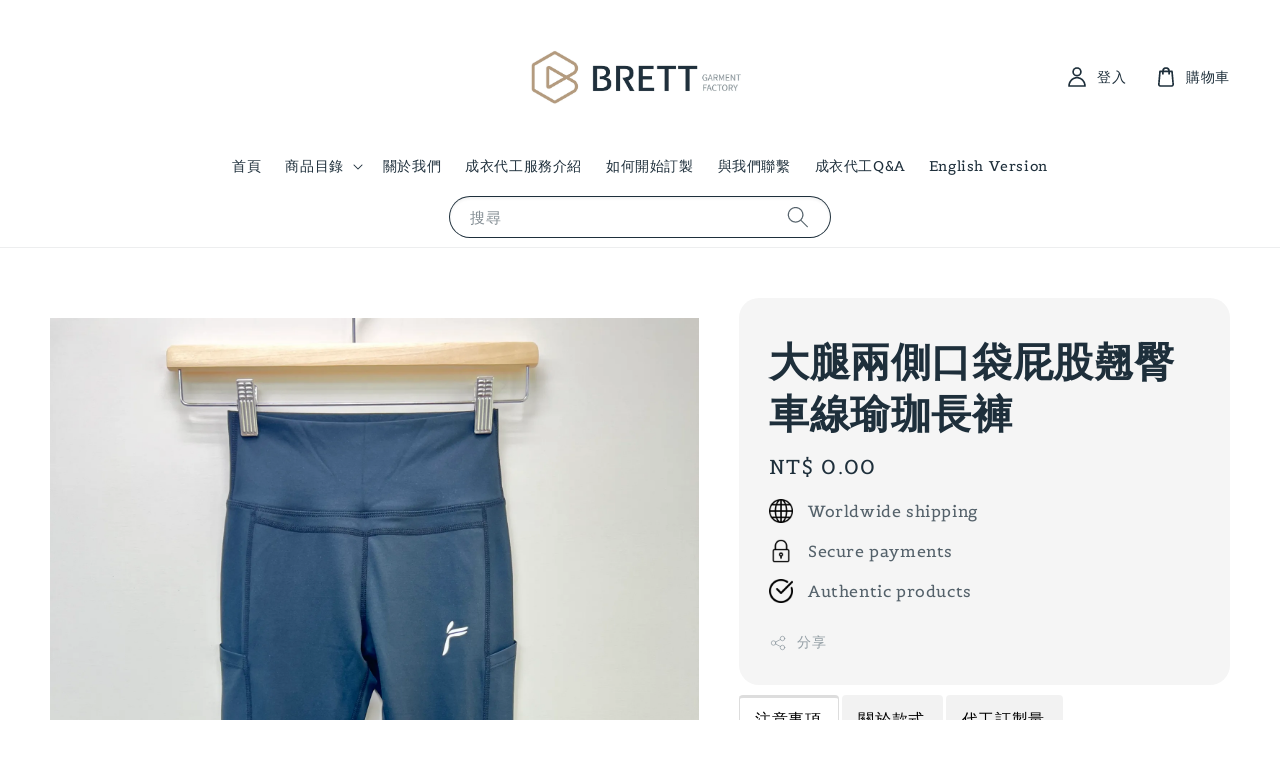

--- FILE ---
content_type: text/html; charset=UTF-8
request_url: https://brett1990.com/products/%E5%A4%A7%E8%85%BF%E5%85%A9%E5%81%B4%E5%8F%A3%E8%A2%8B%E5%B1%81%E8%82%A1%E7%BF%B9%E8%87%80%E8%BB%8A%E7%B7%9A%E7%91%9C%E7%8F%88%E9%95%B7%E8%A4%B2
body_size: 34525
content:
<!doctype html>
<!--[if lt IE 7]><html class="no-js lt-ie9 lt-ie8 lt-ie7" lang="en"> <![endif]-->
<!--[if IE 7]><html class="no-js lt-ie9 lt-ie8" lang="en"> <![endif]-->
<!--[if IE 8]><html class="no-js lt-ie9" lang="en"> <![endif]-->
<!--[if IE 9 ]><html class="ie9 no-js"> <![endif]-->
<!--[if (gt IE 9)|!(IE)]><!--> <html class="no-js"> <!--<![endif]-->
<head>

  <!-- Basic page needs ================================================== -->
  <meta charset="utf-8">
  <meta http-equiv="X-UA-Compatible" content="IE=edge,chrome=1">

  
  <link rel="icon" href="https://cdn.store-assets.com/s/196877/f/15357959.webp" />
  

  <!-- Title and description ================================================== -->
  <title>
  大腿兩側口袋屁股翹臀車線瑜珈長褲 &ndash; 比緹服飾成衣代工-服裝品牌最佳合作夥伴
  </title>

  
  <meta name="description" content="大腿兩側口袋屁股翹臀車線瑜珈長褲 比緹服裝工廠，專業女裝代工，成衣代工。展示樣品不單獨販售，款式僅為樣衣，專業服裝品牌代工工廠。價格為建議零售價，大貨價格請與我們聯繫。尺寸、顏色、款式、布料都能變更，也可以到我們公司展間試穿挑選樣衣，詳情可與我們聯繫。BRETT服裝包含：成衣代工、服飾代工、女裝代工、女裝打版、女裝設計、品牌代工、專櫃代工。 ">
  

  <!-- Social meta ================================================== -->
  

  <meta property="og:type" content="product">
  <meta property="og:title" content="大腿兩側口袋屁股翹臀車線瑜珈長褲">
  <meta property="og:url" content="https://brett1990.com/products/大腿兩側口袋屁股翹臀車線瑜珈長褲">
  
  <meta property="og:image" content="https://cdn.store-assets.com/s/196877/i/61998341.jpeg">
  <meta property="og:image:secure_url" content="https://cdn.store-assets.com/s/196877/i/61998341.jpeg">
  
  <meta property="og:image" content="https://cdn.store-assets.com/s/196877/i/61998340.jpeg">
  <meta property="og:image:secure_url" content="https://cdn.store-assets.com/s/196877/i/61998340.jpeg">
  
  <meta property="og:image" content="https://cdn.store-assets.com/s/196877/i/61998342.jpeg">
  <meta property="og:image:secure_url" content="https://cdn.store-assets.com/s/196877/i/61998342.jpeg">
  
  <meta property="og:price:amount" content="0">
  <meta property="og:price:currency" content="TWD">


<meta property="og:description" content="大腿兩側口袋屁股翹臀車線瑜珈長褲 比緹服裝工廠，專業女裝代工，成衣代工。展示樣品不單獨販售，款式僅為樣衣，專業服裝品牌代工工廠。價格為建議零售價，大貨價格請與我們聯繫。尺寸、顏色、款式、布料都能變更，也可以到我們公司展間試穿挑選樣衣，詳情可與我們聯繫。BRETT服裝包含：成衣代工、服飾代工、女裝代工、女裝打版、女裝設計、品牌代工、專櫃代工。 ">
<meta property="og:site_name" content="比緹服飾成衣代工-服裝品牌最佳合作夥伴">



  <meta name="twitter:card" content="summary">



  <meta name="twitter:site" content="@">


  <meta name="twitter:title" content="大腿兩側口袋屁股翹臀車線瑜珈長褲">
  <meta name="twitter:description" content="大腿兩側口袋屁股翹臀車線瑜珈長褲
比緹服裝工廠，專業女裝代工，成衣代工。展示樣品不單獨販售，款式僅為樣衣，專業服裝品牌代工工廠。價格為建議零售價，大貨價格請與我們聯繫。尺寸、顏色、款式、布料都能變更，也可以到我們公司展間試穿挑選樣衣，詳情可與我們聯繫。BRETT服裝包含：成衣代工、服飾代工、女裝代工、女裝打版、女裝設計、品牌代工、專櫃代工。注意事項比緹服裝工廠- 專業成衣代工
1.商品不單獨販售，">
  <meta name="twitter:image" content="">
  <meta name="twitter:image:width" content="480">
  <meta name="twitter:image:height" content="480">




  <!-- Helpers ================================================== -->
  <link rel="canonical" href="https://brett1990.com/products/大腿兩側口袋屁股翹臀車線瑜珈長褲">
  <meta name="viewport" content="width=device-width,initial-scale=1">
  <meta name="theme-color" content="#1E2F3B">
  
  <script src="//ajax.googleapis.com/ajax/libs/jquery/1.11.0/jquery.min.js" type="text/javascript" ></script>
  
  <!-- Header hook for plugins ================================================== -->
  
<!-- ScriptTags -->
<script>window.__st={'p': 'product', 'cid': ''};</script><script src='/assets/events.js'></script><script>(function(){function asyncLoad(){var urls=['/assets/google_conversion.js?v=1727684956','/assets/facebook-pixel.js?v=1.1.1672305714','/assets/traffic.js?v=1','https://apps.easystore.co/facebook-login/script.js?shop=brett.easy.co','https://apps.easystore.co/google-analytics/script.js?shop=brett.easy.co','https://apps.easystore.co/google-tag-manager/script.js?shop=brett.easy.co','https://apps.easystore.co/social-media-share/script.js?shop=brett.easy.co','https://apps.easystore.co/instagram-feed/script.js?shop=brett.easy.co&t=1719575487','https://apps.easystore.co/google-analytics-4/script.js?shop=brett.easy.co'];for(var i=0;i<urls.length;i++){var s=document.createElement('script');s.type='text/javascript';s.async=true;s.src=urls[i];var x=document.getElementsByTagName('script')[0];x.parentNode.insertBefore(s, x);}}window.attachEvent ? window.attachEvent('onload', asyncLoad) : window.addEventListener('load', asyncLoad, false);})();</script>
<!-- /ScriptTags -->

  
  
  <script src="https://store-themes.easystore.co/196877/themes/282847/assets/global.js?t=1769014812" defer="defer"></script>

  
  
  <script>
  (function(i,s,o,g,r,a,m){i['GoogleAnalyticsObject']=r;i[r]=i[r]||function(){
  (i[r].q=i[r].q||[]).push(arguments)},i[r].l=1*new Date();a=s.createElement(o),
  m=s.getElementsByTagName(o)[0];a.async=1;a.src=g;m.parentNode.insertBefore(a,m)
  })(window,document,'script','https://www.google-analytics.com/analytics.js','ga');

  ga('create', '', 'auto','myTracker');
  ga('myTracker.send', 'pageview');

  </script>
  
  <script src="/assets/storefront.js?id=914286bfa5e6419c67d1" type="text/javascript" ></script>
  

  <!-- CSS ================================================== -->
  <style>
      @font-face {
        font-family: 'Belgrano';
        font-style: normal;
        font-weight: regular;
        src: local('Belgrano regular'), local('Belgrano-regular'), url(https://fonts.gstatic.com/s/belgrano/v11/55xvey5tM9rwKWrJZcMFirl08KDJ.ttf) format('truetype');
      }

      @font-face {
        font-family: 'Gideon Roman';
        font-style: normal;
        font-weight: regular;
        src: local('Gideon Roman regular'), local('Gideon Roman-regular'), url(https://fonts.gstatic.com/s/gideonroman/v5/e3tmeuGrVOys8sxzZgWlmXoge0PWovdU4w.ttf) format('truetype');
      }

      :root {
        --font-body-family: 'Belgrano', serif;
        --font-body-style: normal;
        --font-body-weight: 500;

        --font-heading-family: 'Gideon Roman', display;
        --font-heading-style: normal;
        --font-heading-weight: 700;

        --color-heading-text: 30,47,59;
        --color-base-text: 30,47,59;
        --color-base-background-1: 255,255,255;
        --color-base-background-2: 255,255,255;
        
        --color-base-solid-button-labels: 255,255,255;
        --color-base-outline-button-labels: 131,143,151;
        
        --color-base-accent-1: 30,47,59;
        --color-base-accent-2: 30,47,59;
        --payment-terms-background-color: 255,255,255;

        --gradient-base-background-1: 255,255,255;
        --gradient-base-background-2: 255,255,255;
        --gradient-base-accent-1: 30,47,59;
        --gradient-base-accent-2: 30,47,59;

        --page-width: 150rem;
      }

      *,
      *::before,
      *::after {
        box-sizing: inherit;
      }

      html {
        box-sizing: border-box;
        font-size: 62.5%;
        height: 100%;
      }

      body {
        display: grid;
        grid-template-rows: auto auto 1fr auto;
        grid-template-columns: 100%;
        min-height: 100%;
        margin: 0;
        font-size: 1.5rem;
        letter-spacing: 0.06rem;
        line-height: 1.8;
        font-family: var(--font-body-family);
        font-style: var(--font-body-style);
        font-weight: var(--font-body-weight);
        
      }

      @media screen and (min-width: 750px) {
        body {
          font-size: 1.6rem;
        }
      }
   </style>
  
  <link href="https://store-themes.easystore.co/196877/themes/282847/assets/base.css?t=1769014812" rel="stylesheet" type="text/css" media="screen" />

  
  
<!-- Snippet:global/head: Google Search Console -->
<meta name="google-site-verification" content="94g2eQlJOp-_MuvU3d2XJwYdVcnqKlwGqmuzd2Ssn_U" />
<!-- /Snippet -->

<!-- Snippet:global/head: Bing Webmaster -->
<meta name="msvalidate.01" content="3C04EBA6A4FEF59C5245BABBD9DBE7E6" />
<!-- /Snippet -->

<!-- Snippet:global/head: Instagram Feed -->
<link rel="stylesheet" href="https://apps.easystore.co/assets/css/instagram-feed/insta-feed-style.css">
<!-- /Snippet -->

<!-- Snippet:global/head: Site Verification -->
<meta name="google-site-verification" content="94g2eQlJOp-_MuvU3d2XJwYdVcnqKlwGqmuzd2Ssn_U" />
<!-- /Snippet -->


  <script>document.documentElement.className = document.documentElement.className.replace('no-js', 'js');</script>
</head>

<body id="------------------------------------------------" class="template-product" >
	
  
<!-- Snippet:global/body_start: Console Extension -->
<div id='es_console' style='display: none;'>196877</div>
<!-- /Snippet -->

	
 	<style>
  header {
    --logo-width: 250px;
  }
  .header-wrapper,
  .header-wrapper .list-menu--disclosure,
  .header-wrapper .search-modal{
    background-color: #FFFFFF;
  }
  .header-wrapper .search-modal .field__input{
    background-color: rgb(var(--color-background));
  }
  .header-wrapper summary .icon-caret,
  .header-wrapper .header__menu-item a,
  .header-wrapper .list-menu__item,
  .header-wrapper .link--text{
    color: #1E2F3B;
  }
  
  .search-modal__form{
    position: relative;
  }
  
  .dropdown {
    display: none;
    position: absolute;
    top: 100%;
    left: 0;
    width: 100%;
    padding: 5px 0;
    background-color: #fff;
    color:#000;
    z-index: 1000;
    border-bottom-left-radius: 15px;
    border-bottom-right-radius: 15px;
    border: 1px solid rgba(var(--color-foreground), 1);
    border-top: none;
    overflow-x: hidden;
    overflow-y: auto;
    max-height: 350px;
  }
  
  .dropdown-item {
    padding: 0.4rem 2rem;
    cursor: pointer;
    line-height: 1.4;
    overflow: hidden;
    text-overflow: ellipsis;
    white-space: nowrap;
  }
  
  .dropdown-item:hover{
    background-color: #f3f3f3;
  }
  
  .search__input.is-focus{
    border-radius: 15px;
    border-bottom-left-radius: 0;
    border-bottom-right-radius: 0;
    border: 1px solid rgba(var(--color-foreground), 1);
    border-bottom: none;
    box-shadow: none;
  }
  
  .clear-all {
    text-align: right;
    padding: 0 2rem 0.2rem;
    line-height: 1;
    font-size: 70%;
    margin-bottom: -2px;
  }
  
  .clear-all:hover{
    background-color: #fff;
  }
  
  .search-input-focus .easystore-section-header-hidden{
    transform: none;
  }
  .referral-notification {
    position: absolute;
    top: 100%;
    right: 0;
    background: white;
    border: 1px solid #e0e0e0;
    border-radius: 8px;
    box-shadow: 0 4px 12px rgba(0, 0, 0, 0.15);
    width: 280px;
    z-index: 1000;
    padding: 16px;
    margin-top: 8px;
    font-size: 14px;
    line-height: 1.4;
  }
  
  .referral-notification::before {
    content: '';
    position: absolute;
    top: -8px;
    right: 20px;
    width: 0;
    height: 0;
    border-left: 8px solid transparent;
    border-right: 8px solid transparent;
    border-bottom: 8px solid white;
  }
  
  .referral-notification::after {
    content: '';
    position: absolute;
    top: -9px;
    right: 20px;
    width: 0;
    height: 0;
    border-left: 8px solid transparent;
    border-right: 8px solid transparent;
    border-bottom: 8px solid #e0e0e0;
  }
  
  .referral-notification h4 {
    margin: 0 0 8px 0;
    color: #2196F3;
    font-size: 16px;
    font-weight: 600;
  }
  
  .referral-notification p {
    margin: 0 0 12px 0;
    color: #666;
  }
  
  .referral-notification .referral-code {
    background: #f5f5f5;
    padding: 8px;
    border-radius: 4px;
    font-family: monospace;
    font-size: 13px;
    text-align: center;
    margin: 8px 0;
    border: 1px solid #ddd;
  }
  
  .referral-notification .close-btn {
    position: absolute;
    top: 8px;
    right: 8px;
    background: none;
    border: none;
    font-size: 18px;
    color: #999;
    cursor: pointer;
    padding: 0;
    width: 20px;
    height: 20px;
    line-height: 1;
  }
  
  .referral-notification .close-btn:hover {
    color: #333;
  }
  
  .referral-notification .action-btn {
    background: #2196F3;
    color: white;
    border: none;
    padding: 8px 16px;
    border-radius: 4px;
    cursor: pointer;
    font-size: 12px;
    margin-right: 8px;
    margin-top: 8px;
  }
  
  .referral-notification .action-btn:hover {
    background: #1976D2;
  }
  
  .referral-notification .dismiss-btn {
    background: transparent;
    color: #666;
    border: 1px solid #ddd;
    padding: 8px 16px;
    border-radius: 4px;
    cursor: pointer;
    font-size: 12px;
    margin-top: 8px;
  }
  
  .referral-notification .dismiss-btn:hover {
    background: #f5f5f5;
  }
  .referral-modal__dialog {
    transform: translate(-50%, 0);
    transition: transform var(--duration-default) ease, visibility 0s;
    z-index: 10000;
    position: fixed;
    top: 20vh;
    left: 50%;
    width: 100%;
    max-width: 350px;
    box-shadow: 0 4px 12px rgba(0, 0, 0, 0.15);
    border-radius: 12px;
    background-color: #fff;
    color: #000;
    padding: 20px;
    text-align: center;
  }

  .modal-overlay.referral-modal-overlay {
    position: fixed;
    top: 0;
    left: 0;
    width: 100%;
    height: 100%;
    background-color: rgba(0, 0, 0, 0.7);
    z-index: 2001;
    display: block;
    opacity: 1;
    transition: opacity var(--duration-default) ease, visibility 0s;
  }
</style>

<link rel="preload" href="https://store-themes.easystore.co/196877/themes/282847/assets/section-header.css?t=1769014812" as="style" onload="this.onload=null;this.rel='stylesheet'">
<link rel="preload" href="https://store-themes.easystore.co/196877/themes/282847/assets/component-list-menu.css?t=1769014812" as="style" onload="this.onload=null;this.rel='stylesheet'">
<link rel="preload" href="https://store-themes.easystore.co/196877/themes/282847/assets/component-menu-drawer.css?t=1769014812" as="style" onload="this.onload=null;this.rel='stylesheet'">
<link rel="preload" href="https://store-themes.easystore.co/196877/themes/282847/assets/component-cart-notification.css?v1.1?t=1769014812" as="style" onload="this.onload=null;this.rel='stylesheet'">

<script src="https://store-themes.easystore.co/196877/themes/282847/assets/cart-notification.js?t=1769014812" defer="defer"></script>
<script src="https://store-themes.easystore.co/196877/themes/282847/assets/details-modal.js?t=1769014812" defer="defer"></script>

<svg xmlns="http://www.w3.org/2000/svg" class="hidden">
  <symbol id="icon-search" viewbox="0 0 18 19" fill="none">
    <path fill-rule="evenodd" clip-rule="evenodd" d="M11.03 11.68A5.784 5.784 0 112.85 3.5a5.784 5.784 0 018.18 8.18zm.26 1.12a6.78 6.78 0 11.72-.7l5.4 5.4a.5.5 0 11-.71.7l-5.41-5.4z" fill="currentColor"/>
  </symbol>

  <symbol id="icon-close" class="icon icon-close" fill="none" viewBox="0 0 18 17">
    <path d="M.865 15.978a.5.5 0 00.707.707l7.433-7.431 7.579 7.282a.501.501 0 00.846-.37.5.5 0 00-.153-.351L9.712 8.546l7.417-7.416a.5.5 0 10-.707-.708L8.991 7.853 1.413.573a.5.5 0 10-.693.72l7.563 7.268-7.418 7.417z" fill="currentColor">
  </symbol>
</svg>


<div id="easystore-section-header">
  <sticky-header class="header-wrapper header-wrapper--border-bottom">
    <header class="header header--top-center page-width header--has-menu" itemscope itemtype="http://schema.org/Organization">
      <header-drawer data-breakpoint="tablet">
        <details class="menu-drawer-container menu-opening">
          <summary class="header__icon header__icon--menu header__icon--summary link link--text focus-inset" aria-label="Menu" role="button" aria-expanded="true" aria-controls="menu-drawer">
            <span>
              


    <svg class="icon icon-hamburger " data-name="Layer 1" xmlns="http://www.w3.org/2000/svg" viewBox="0 0 600 600"><path d="M32.5,65h535a25,25,0,0,0,0-50H32.5a25,25,0,0,0,0,50Z" fill="currentColor"/><path d="M567.5,275H32.5a25,25,0,0,0,0,50h535a25,25,0,0,0,0-50Z" fill="currentColor"/><path d="M567.5,535H32.5a25,25,0,0,0,0,50h535a25,25,0,0,0,0-50Z" fill="currentColor"/></svg>

  

              


    <svg class="icon icon-close " data-name="Layer 1" xmlns="http://www.w3.org/2000/svg" viewBox="0 0 600 600"><path d="M335.36,300,581.87,53.48a25,25,0,0,0-35.35-35.35L300,264.64,53.48,18.13A25,25,0,0,0,18.13,53.48L264.64,300,18.13,546.52a25,25,0,0,0,35.35,35.35L300,335.36,546.52,581.87a25,25,0,0,0,35.35-35.35Z" fill="currentColor"/></svg>

  

            </span>
          </summary>
          <div id="menu-drawer" class="menu-drawer motion-reduce" tabindex="-1">
            <div class="menu-drawer__inner-container">
              <div class="menu-drawer__navigation-container">
                <nav class="menu-drawer__navigation">
                  <ul class="menu-drawer__menu list-menu" role="list">
                    
                    
                      
                        <li>
                          <a href="/"  class="menu-drawer__menu-item list-menu__item link link--text focus-inset">
                            首頁
                          </a>
                        </li>
                      
                    
                    
                      
                        
                        <li>
                          <details>
                                <summary class="menu-drawer__menu-item list-menu__item link link--text focus-inset" role="button" aria-expanded="false" aria-controls="link-Bags">
                                  <a href="/collections/all"  class="link--text list-menu__item menu-drawer__menu-item">
                                    商品目錄
                                  </a>
                                  


    <svg class="icon icon-arrow " data-name="Layer 1" xmlns="http://www.w3.org/2000/svg" viewBox="0 0 600 339.56"><path d="M31.06,196.67H504l-88.56,88.56a26.89,26.89,0,1,0,38,38L588,188.79a26.89,26.89,0,0,0,0-38L453.49,16.29a26.89,26.89,0,0,0-38,38L504,142.88H31.06a26.9,26.9,0,0,0,0,53.79Z" fill="currentColor"/></svg>

  

                                  


    <svg aria-hidden="true" focusable="false" role="presentation" class="icon icon-caret " viewBox="0 0 10 6">
      <path fill-rule="evenodd" clip-rule="evenodd" d="M9.354.646a.5.5 0 00-.708 0L5 4.293 1.354.646a.5.5 0 00-.708.708l4 4a.5.5 0 00.708 0l4-4a.5.5 0 000-.708z" fill="currentColor"></path>
    </svg>

  

                                </summary>
                                <div class="menu-drawer__submenu motion-reduce" tabindex="-1">
                                  <div class="menu-drawer__inner-submenu">
                                    <button class="menu-drawer__close-button link link--text focus-inset" aria-expanded="true">
                                      


    <svg class="icon icon-arrow " data-name="Layer 1" xmlns="http://www.w3.org/2000/svg" viewBox="0 0 600 339.56"><path d="M31.06,196.67H504l-88.56,88.56a26.89,26.89,0,1,0,38,38L588,188.79a26.89,26.89,0,0,0,0-38L453.49,16.29a26.89,26.89,0,0,0-38,38L504,142.88H31.06a26.9,26.9,0,0,0,0,53.79Z" fill="currentColor"/></svg>

  

                                      商品目錄
                                    </button>
                                    <ul class="menu-drawer__menu list-menu" role="list" tabindex="-1">
                                      
                                        
                                        
                                          
                                          <li>
                                            <details>
                                                  <summary class="menu-drawer__menu-item list-menu__item link link--text focus-inset" role="button" aria-expanded="false" aria-controls="link-Bags">
                                                    <a href="/collections/summer-spring-autumn-winter-apparel"  class="link--text list-menu__item menu-drawer__menu-item">
                                                      服裝款式
                                                    </a>
                                                    


    <svg class="icon icon-arrow " data-name="Layer 1" xmlns="http://www.w3.org/2000/svg" viewBox="0 0 600 339.56"><path d="M31.06,196.67H504l-88.56,88.56a26.89,26.89,0,1,0,38,38L588,188.79a26.89,26.89,0,0,0,0-38L453.49,16.29a26.89,26.89,0,0,0-38,38L504,142.88H31.06a26.9,26.9,0,0,0,0,53.79Z" fill="currentColor"/></svg>

  

                                                    


    <svg aria-hidden="true" focusable="false" role="presentation" class="icon icon-caret " viewBox="0 0 10 6">
      <path fill-rule="evenodd" clip-rule="evenodd" d="M9.354.646a.5.5 0 00-.708 0L5 4.293 1.354.646a.5.5 0 00-.708.708l4 4a.5.5 0 00.708 0l4-4a.5.5 0 000-.708z" fill="currentColor"></path>
    </svg>

  

                                                  </summary>
                                                  <div class="menu-drawer__submenu motion-reduce" tabindex="-1">
                                                    <div class="menu-drawer__inner-submenu">
                                                      <button class="menu-drawer__close-button link link--text focus-inset" aria-expanded="true">
                                                        


    <svg class="icon icon-arrow " data-name="Layer 1" xmlns="http://www.w3.org/2000/svg" viewBox="0 0 600 339.56"><path d="M31.06,196.67H504l-88.56,88.56a26.89,26.89,0,1,0,38,38L588,188.79a26.89,26.89,0,0,0,0-38L453.49,16.29a26.89,26.89,0,0,0-38,38L504,142.88H31.06a26.9,26.9,0,0,0,0,53.79Z" fill="currentColor"/></svg>

  

                                                        服裝款式
                                                      </button>
                                                      <ul class="menu-drawer__menu list-menu" role="list" tabindex="-1">
                                                        
                                                          
                                                          
                                                            <li>
                                                              <a href="/collections/連衣裙"  class="menu-drawer__menu-item link link--text list-menu__item focus-inset">
                                                                連衣裙/連身褲/洋裝
                                                              </a>
                                                            </li>
                                                          
                                                        
                                                          
                                                          
                                                            <li>
                                                              <a href="/collections/上衣"  class="menu-drawer__menu-item link link--text list-menu__item focus-inset">
                                                                上衣/襯衫
                                                              </a>
                                                            </li>
                                                          
                                                        
                                                          
                                                          
                                                            <li>
                                                              <a href="/collections/連身衣"  class="menu-drawer__menu-item link link--text list-menu__item focus-inset">
                                                                連身衣
                                                              </a>
                                                            </li>
                                                          
                                                        
                                                          
                                                          
                                                            <li>
                                                              <a href="/collections/裙子"  class="menu-drawer__menu-item link link--text list-menu__item focus-inset">
                                                                長裙/短裙
                                                              </a>
                                                            </li>
                                                          
                                                        
                                                          
                                                          
                                                            <li>
                                                              <a href="/collections/短褲"  class="menu-drawer__menu-item link link--text list-menu__item focus-inset">
                                                                短褲
                                                              </a>
                                                            </li>
                                                          
                                                        
                                                          
                                                          
                                                            <li>
                                                              <a href="/collections/褲子"  class="menu-drawer__menu-item link link--text list-menu__item focus-inset">
                                                                長褲
                                                              </a>
                                                            </li>
                                                          
                                                        
                                                          
                                                          
                                                            <li>
                                                              <a href="/collections/coat-jacket"  class="menu-drawer__menu-item link link--text list-menu__item focus-inset">
                                                                外套/夾克
                                                              </a>
                                                            </li>
                                                          
                                                        
                                                          
                                                          
                                                            <li>
                                                              <a href="/collections/內衣"  class="menu-drawer__menu-item link link--text list-menu__item focus-inset">
                                                                內衣
                                                              </a>
                                                            </li>
                                                          
                                                        
                                                        
                                                      </ul>
                                                    </div>
                                                  </div>
                                            </details>
                                          </li>
                                        
                                      
                                        
                                        
                                          
                                          <li>
                                            <details>
                                                  <summary class="menu-drawer__menu-item list-menu__item link link--text focus-inset" role="button" aria-expanded="false" aria-controls="link-Bags">
                                                    <a href="/collections/apparel-series"  class="link--text list-menu__item menu-drawer__menu-item">
                                                      服裝系列
                                                    </a>
                                                    


    <svg class="icon icon-arrow " data-name="Layer 1" xmlns="http://www.w3.org/2000/svg" viewBox="0 0 600 339.56"><path d="M31.06,196.67H504l-88.56,88.56a26.89,26.89,0,1,0,38,38L588,188.79a26.89,26.89,0,0,0,0-38L453.49,16.29a26.89,26.89,0,0,0-38,38L504,142.88H31.06a26.9,26.9,0,0,0,0,53.79Z" fill="currentColor"/></svg>

  

                                                    


    <svg aria-hidden="true" focusable="false" role="presentation" class="icon icon-caret " viewBox="0 0 10 6">
      <path fill-rule="evenodd" clip-rule="evenodd" d="M9.354.646a.5.5 0 00-.708 0L5 4.293 1.354.646a.5.5 0 00-.708.708l4 4a.5.5 0 00.708 0l4-4a.5.5 0 000-.708z" fill="currentColor"></path>
    </svg>

  

                                                  </summary>
                                                  <div class="menu-drawer__submenu motion-reduce" tabindex="-1">
                                                    <div class="menu-drawer__inner-submenu">
                                                      <button class="menu-drawer__close-button link link--text focus-inset" aria-expanded="true">
                                                        


    <svg class="icon icon-arrow " data-name="Layer 1" xmlns="http://www.w3.org/2000/svg" viewBox="0 0 600 339.56"><path d="M31.06,196.67H504l-88.56,88.56a26.89,26.89,0,1,0,38,38L588,188.79a26.89,26.89,0,0,0,0-38L453.49,16.29a26.89,26.89,0,0,0-38,38L504,142.88H31.06a26.9,26.9,0,0,0,0,53.79Z" fill="currentColor"/></svg>

  

                                                        服裝系列
                                                      </button>
                                                      <ul class="menu-drawer__menu list-menu" role="list" tabindex="-1">
                                                        
                                                          
                                                          
                                                            <li>
                                                              <a href="/collections/女性時裝"  class="menu-drawer__menu-item link link--text list-menu__item focus-inset">
                                                                女性時裝
                                                              </a>
                                                            </li>
                                                          
                                                        
                                                          
                                                          
                                                            <li>
                                                              <a href="/collections/about-mens-fashion"  class="menu-drawer__menu-item link link--text list-menu__item focus-inset">
                                                                男性時裝
                                                              </a>
                                                            </li>
                                                          
                                                        
                                                          
                                                          
                                                            <li>
                                                              <a href="/collections/瑜珈"  class="menu-drawer__menu-item link link--text list-menu__item focus-inset">
                                                                瑜珈系列
                                                              </a>
                                                            </li>
                                                          
                                                        
                                                          
                                                          
                                                            <li>
                                                              <a href="/collections/運動休閒系列"  class="menu-drawer__menu-item link link--text list-menu__item focus-inset">
                                                                運動休閒系列
                                                              </a>
                                                            </li>
                                                          
                                                        
                                                          
                                                          
                                                            <li>
                                                              <a href="/collections/毛衣針織系列"  class="menu-drawer__menu-item link link--text list-menu__item focus-inset">
                                                                毛衣針織系列
                                                              </a>
                                                            </li>
                                                          
                                                        
                                                          
                                                          
                                                            <li>
                                                              <a href="/collections/牛仔"  class="menu-drawer__menu-item link link--text list-menu__item focus-inset">
                                                                牛仔系列
                                                              </a>
                                                            </li>
                                                          
                                                        
                                                          
                                                          
                                                            <li>
                                                              <a href="/collections/西裝褲系列"  class="menu-drawer__menu-item link link--text list-menu__item focus-inset">
                                                                西裝系列
                                                              </a>
                                                            </li>
                                                          
                                                        
                                                          
                                                          
                                                            <li>
                                                              <a href="/collections/bra-top-bra-dress系列"  class="menu-drawer__menu-item link link--text list-menu__item focus-inset">
                                                                Bra Top&amp;Bra Dress系列
                                                              </a>
                                                            </li>
                                                          
                                                        
                                                          
                                                          
                                                            <li>
                                                              <a href="/collections/無縫與貼合系列"  class="menu-drawer__menu-item link link--text list-menu__item focus-inset">
                                                                無縫與貼合系列
                                                              </a>
                                                            </li>
                                                          
                                                        
                                                          
                                                          
                                                            <li>
                                                              <a href="/collections/皮革系列"  class="menu-drawer__menu-item link link--text list-menu__item focus-inset">
                                                                皮革系列
                                                              </a>
                                                            </li>
                                                          
                                                        
                                                        
                                                      </ul>
                                                    </div>
                                                  </div>
                                            </details>
                                          </li>
                                        
                                      
                                      
                                    </ul>
                                  </div>
                                </div>
                          </details>
                        </li>
                      
                    
                    
                      
                        <li>
                          <a href="/pages/about-brett-factory"  class="menu-drawer__menu-item list-menu__item link link--text focus-inset">
                            關於我們
                          </a>
                        </li>
                      
                    
                    
                      
                        <li>
                          <a href="/pages/service-brett-factory"  class="menu-drawer__menu-item list-menu__item link link--text focus-inset">
                            成衣代工服務介紹
                          </a>
                        </li>
                      
                    
                    
                      
                        <li>
                          <a href="/pages/star-brett-factory"  class="menu-drawer__menu-item list-menu__item link link--text focus-inset">
                            如何開始訂製
                          </a>
                        </li>
                      
                    
                    
                      
                        <li>
                          <a href="https://www.brett1990.com/a/contact-form"  class="menu-drawer__menu-item list-menu__item link link--text focus-inset">
                            與我們聯繫
                          </a>
                        </li>
                      
                    
                    
                      
                        <li>
                          <a href="/blogs/brett-factory"  class="menu-drawer__menu-item list-menu__item link link--text focus-inset">
                            成衣代工Q&amp;A
                          </a>
                        </li>
                      
                    
                    
                      
                        <li>
                          <a href="/pages/english-version"  class="menu-drawer__menu-item list-menu__item link link--text focus-inset">
                            English Version
                          </a>
                        </li>
                      
                    
                  </ul>
                </nav>

                <div class="menu-drawer__utility-links">

                  





                  
                  
                  
                    <a href="/account/login" class="menu-drawer__account link link--text focus-inset h5">
                       


    <svg class="icon icon-account " data-name="Layer 1" xmlns="http://www.w3.org/2000/svg" viewBox="0 0 600 600"><path d="M300,296.19c-70.7,0-137.11,28.74-187,80.93-49.59,51.87-76.9,120.77-76.9,194v25H563.89v-25c0-73.22-27.31-142.12-76.9-194C437.11,324.93,370.7,296.19,300,296.19ZM87.42,546.11C99.29,433.81,190.1,346.19,300,346.19s200.71,87.62,212.58,199.92Z" fill="currentColor"/><path d="M300,285.34c77.6,0,140.73-63.13,140.73-140.73S377.6,3.89,300,3.89,159.27,67,159.27,144.61,222.4,285.34,300,285.34Zm0-231.45a90.73,90.73,0,1,1-90.73,90.72A90.82,90.82,0,0,1,300,53.89Z" fill="currentColor"/></svg>

  
 
                      
                      登入
                    </a>
                  
                    <a href="/account/register" class="menu-drawer__account link link--text focus-inset h5">
                      
                       


    <svg xmlns="http://www.w3.org/2000/svg" aria-hidden="true" focusable="false" role="presentation" class="icon icon-plus " fill="none" viewBox="0 0 10 10">
      <path fill-rule="evenodd" clip-rule="evenodd" d="M1 4.51a.5.5 0 000 1h3.5l.01 3.5a.5.5 0 001-.01V5.5l3.5-.01a.5.5 0 00-.01-1H5.5L5.49.99a.5.5 0 00-1 .01v3.5l-3.5.01H1z" fill="currentColor"></path>
    </svg>

  
 
                      成為會員
                    </a>
                  
                  
                  
                </div>
              </div>
            </div>
          </div>
        </details>
      </header-drawer>
  
      
        <a href="/" class="header__heading-link link link--text focus-inset" itemprop="url">
          <img src="https://cdn.store-assets.com/s/196877/f/10519141.png" class="header__heading-logo" alt="比緹服飾成衣代工-服裝品牌最佳合作夥伴" loading="lazy" itemprop="logo">
        </a>
      

      
      <div class="header__search-input" tabindex="-1">
        <form action="/search" method="get" role="search" class="search search-modal__form">
          <div class="field">
            <input class="search__input field__input" 
              id="Search-In-Modal"
              type="search"
              name="q"
              value=""
              placeholder="搜尋"
              autocomplete="off"
            >
            <label class="field__label" for="Search-In-Modal">搜尋</label>
            <div class="dropdown" id="searchDropdown"></div>
            <input type="hidden" name="search_history" class="hidden_search_history">
            <input type="hidden" name="options[prefix]" value="last">
            <button class="search__button field__button" aria-label="搜尋">
              <svg class="icon icon-search" aria-hidden="true" focusable="false" role="presentation">
                <use href="#icon-search">
              </svg>
            </button> 
          </div>
        </form>
      </div>
      

      <nav class="header__inline-menu">
        <ul class="list-menu list-menu--inline" role="list">
          
            
              
                <li>
                  <a href="/"  class="header__menu-item header__menu-item list-menu__item link link--text focus-inset">
                    首頁
                  </a>
                </li>
              
            
            
              
                
                <li>
                  <details-disclosure>
                    <details>
                      <summary class="header__menu-item list-menu__item link focus-inset">
                        <a href="/collections/all"  >商品目錄</a>
                        


    <svg aria-hidden="true" focusable="false" role="presentation" class="icon icon-caret " viewBox="0 0 10 6">
      <path fill-rule="evenodd" clip-rule="evenodd" d="M9.354.646a.5.5 0 00-.708 0L5 4.293 1.354.646a.5.5 0 00-.708.708l4 4a.5.5 0 00.708 0l4-4a.5.5 0 000-.708z" fill="currentColor"></path>
    </svg>

  

                      </summary>
                      <ul class="header__submenu list-menu list-menu--disclosure caption-large motion-reduce" role="list" tabindex="-1">
                        
                        
                        
                          
                            
                            <li>
                              <details-disclosure>
                                <details>
                                  <summary class="header__menu-item link link--text list-menu__item focus-inset caption-large">
                                    <a href="/collections/summer-spring-autumn-winter-apparel" >服裝款式</a>
                                    


    <svg aria-hidden="true" focusable="false" role="presentation" class="icon icon-caret rotate-90" viewBox="0 0 10 6">
      <path fill-rule="evenodd" clip-rule="evenodd" d="M9.354.646a.5.5 0 00-.708 0L5 4.293 1.354.646a.5.5 0 00-.708.708l4 4a.5.5 0 00.708 0l4-4a.5.5 0 000-.708z" fill="currentColor"></path>
    </svg>

  

                                  </summary>
                                  <ul class="header__submenu list-menu list-menu--disclosure motion-reduce">
                                    
                                      
                                      
                                        <li>
                                          <a href="/collections/連衣裙"  class="header__menu-item list-menu__item link link--text focus-inset caption-large">連衣裙/連身褲/洋裝</a>
                                        </li>
                                      
                                    
                                      
                                      
                                        <li>
                                          <a href="/collections/上衣"  class="header__menu-item list-menu__item link link--text focus-inset caption-large">上衣/襯衫</a>
                                        </li>
                                      
                                    
                                      
                                      
                                        <li>
                                          <a href="/collections/連身衣"  class="header__menu-item list-menu__item link link--text focus-inset caption-large">連身衣</a>
                                        </li>
                                      
                                    
                                      
                                      
                                        <li>
                                          <a href="/collections/裙子"  class="header__menu-item list-menu__item link link--text focus-inset caption-large">長裙/短裙</a>
                                        </li>
                                      
                                    
                                      
                                      
                                        <li>
                                          <a href="/collections/短褲"  class="header__menu-item list-menu__item link link--text focus-inset caption-large">短褲</a>
                                        </li>
                                      
                                    
                                      
                                      
                                        <li>
                                          <a href="/collections/褲子"  class="header__menu-item list-menu__item link link--text focus-inset caption-large">長褲</a>
                                        </li>
                                      
                                    
                                      
                                      
                                        <li>
                                          <a href="/collections/coat-jacket"  class="header__menu-item list-menu__item link link--text focus-inset caption-large">外套/夾克</a>
                                        </li>
                                      
                                    
                                      
                                      
                                        <li>
                                          <a href="/collections/內衣"  class="header__menu-item list-menu__item link link--text focus-inset caption-large">內衣</a>
                                        </li>
                                      
                                    
                                  </ul>
                                </details>
                              </details-disclosure>
                            </li>
                            
                          
                        
                        
                          
                            
                            <li>
                              <details-disclosure>
                                <details>
                                  <summary class="header__menu-item link link--text list-menu__item focus-inset caption-large">
                                    <a href="/collections/apparel-series" >服裝系列</a>
                                    


    <svg aria-hidden="true" focusable="false" role="presentation" class="icon icon-caret rotate-90" viewBox="0 0 10 6">
      <path fill-rule="evenodd" clip-rule="evenodd" d="M9.354.646a.5.5 0 00-.708 0L5 4.293 1.354.646a.5.5 0 00-.708.708l4 4a.5.5 0 00.708 0l4-4a.5.5 0 000-.708z" fill="currentColor"></path>
    </svg>

  

                                  </summary>
                                  <ul class="header__submenu list-menu list-menu--disclosure motion-reduce">
                                    
                                      
                                      
                                        <li>
                                          <a href="/collections/女性時裝"  class="header__menu-item list-menu__item link link--text focus-inset caption-large">女性時裝</a>
                                        </li>
                                      
                                    
                                      
                                      
                                        <li>
                                          <a href="/collections/about-mens-fashion"  class="header__menu-item list-menu__item link link--text focus-inset caption-large">男性時裝</a>
                                        </li>
                                      
                                    
                                      
                                      
                                        <li>
                                          <a href="/collections/瑜珈"  class="header__menu-item list-menu__item link link--text focus-inset caption-large">瑜珈系列</a>
                                        </li>
                                      
                                    
                                      
                                      
                                        <li>
                                          <a href="/collections/運動休閒系列"  class="header__menu-item list-menu__item link link--text focus-inset caption-large">運動休閒系列</a>
                                        </li>
                                      
                                    
                                      
                                      
                                        <li>
                                          <a href="/collections/毛衣針織系列"  class="header__menu-item list-menu__item link link--text focus-inset caption-large">毛衣針織系列</a>
                                        </li>
                                      
                                    
                                      
                                      
                                        <li>
                                          <a href="/collections/牛仔"  class="header__menu-item list-menu__item link link--text focus-inset caption-large">牛仔系列</a>
                                        </li>
                                      
                                    
                                      
                                      
                                        <li>
                                          <a href="/collections/西裝褲系列"  class="header__menu-item list-menu__item link link--text focus-inset caption-large">西裝系列</a>
                                        </li>
                                      
                                    
                                      
                                      
                                        <li>
                                          <a href="/collections/bra-top-bra-dress系列"  class="header__menu-item list-menu__item link link--text focus-inset caption-large">Bra Top&amp;Bra Dress系列</a>
                                        </li>
                                      
                                    
                                      
                                      
                                        <li>
                                          <a href="/collections/無縫與貼合系列"  class="header__menu-item list-menu__item link link--text focus-inset caption-large">無縫與貼合系列</a>
                                        </li>
                                      
                                    
                                      
                                      
                                        <li>
                                          <a href="/collections/皮革系列"  class="header__menu-item list-menu__item link link--text focus-inset caption-large">皮革系列</a>
                                        </li>
                                      
                                    
                                  </ul>
                                </details>
                              </details-disclosure>
                            </li>
                            
                          
                        
                      </ul>
                    </details>
                  </details-disclosure>
                </li>
              
            
            
              
                <li>
                  <a href="/pages/about-brett-factory"  class="header__menu-item header__menu-item list-menu__item link link--text focus-inset">
                    關於我們
                  </a>
                </li>
              
            
            
              
                <li>
                  <a href="/pages/service-brett-factory"  class="header__menu-item header__menu-item list-menu__item link link--text focus-inset">
                    成衣代工服務介紹
                  </a>
                </li>
              
            
            
              
                <li>
                  <a href="/pages/star-brett-factory"  class="header__menu-item header__menu-item list-menu__item link link--text focus-inset">
                    如何開始訂製
                  </a>
                </li>
              
            
            
              
                <li>
                  <a href="https://www.brett1990.com/a/contact-form"  class="header__menu-item header__menu-item list-menu__item link link--text focus-inset">
                    與我們聯繫
                  </a>
                </li>
              
            
            
              
                <li>
                  <a href="/blogs/brett-factory"  class="header__menu-item header__menu-item list-menu__item link link--text focus-inset">
                    成衣代工Q&amp;A
                  </a>
                </li>
              
            
            
              
                <li>
                  <a href="/pages/english-version"  class="header__menu-item header__menu-item list-menu__item link link--text focus-inset">
                    English Version
                  </a>
                </li>
              
            
            
            
              
                
                  
                
                  
                
              
            
        </ul>
      </nav>
      <div class="header__icons">

        
          
            <div class="header__icon header__icon--account link link--text focus-inset small-hide medium-hide" style="position: relative;">
              <a href="/account/login" class="header__icon link link--text focus-inset p-2">
                


    <svg class="icon icon-account " data-name="Layer 1" xmlns="http://www.w3.org/2000/svg" viewBox="0 0 600 600"><path d="M300,296.19c-70.7,0-137.11,28.74-187,80.93-49.59,51.87-76.9,120.77-76.9,194v25H563.89v-25c0-73.22-27.31-142.12-76.9-194C437.11,324.93,370.7,296.19,300,296.19ZM87.42,546.11C99.29,433.81,190.1,346.19,300,346.19s200.71,87.62,212.58,199.92Z" fill="currentColor"/><path d="M300,285.34c77.6,0,140.73-63.13,140.73-140.73S377.6,3.89,300,3.89,159.27,67,159.27,144.61,222.4,285.34,300,285.34Zm0-231.45a90.73,90.73,0,1,1-90.73,90.72A90.82,90.82,0,0,1,300,53.89Z" fill="currentColor"/></svg>

  

                <span id="my-account" class="header__link-label">登入</span>
              </a>

              <!-- Referral Notification Popup for Desktop -->
              <div id="referralNotification" class="referral-notification" style="display: none;">
                <button class="close-btn" onclick="dismissReferralNotification()">&times;</button>
                <div style="text-align: center; margin-bottom: 16px;">
                  <div style="width: 100px; height: 100px; margin: 0 auto;">
                    <img src="https://resources.easystore.co/storefront/icons/channels/vector_referral_program.svg">
                  </div>
                </div>
                <p id="referralSignupMessage" style="text-align: center; font-size: 14px; color: #666; margin: 0 0 20px 0;">
                  您的好友送您   回饋金！立即註冊領取。
                </p>
                <div style="text-align: center;">
                  <button class="btn" onclick="goToSignupPage()" style="width: 100%;">
                    註冊
                  </button>
                </div>
              </div>
            </div>
          
        

        <a href="/cart" class="header__icon link link--text focus-inset" id="cart-icon-bubble">
          <span class="header__icon--cart">
            


    <svg class="icon icon-cart-empty " data-name="Layer 1" xmlns="http://www.w3.org/2000/svg" viewBox="0 0 496.56 600"><path d="M453.52,128.63a25,25,0,0,0-24.91-22.8H364.72a117.48,117.48,0,0,0-232.89,0H67.94A25,25,0,0,0,43,128.63L8.8,515.21a72.11,72.11,0,0,0,19.05,55.6,79,79,0,0,0,58.22,25.3H410.49a79,79,0,0,0,58.22-25.3,72.11,72.11,0,0,0,19.05-55.6ZM248.28,53.89a67.58,67.58,0,0,1,65.65,51.94H182.63A67.57,67.57,0,0,1,248.28,53.89ZM431.83,537.05a28.85,28.85,0,0,1-21.34,9.06H86.07a28.85,28.85,0,0,1-21.34-9.06,22.69,22.69,0,0,1-6.13-17.43L90.82,155.83h40v51.23a25,25,0,0,0,50,0V155.83h135v51.23a25,25,0,0,0,50,0V155.83h40L438,519.62A22.68,22.68,0,0,1,431.83,537.05Z" fill="currentColor"/></svg>

  

            <div class="cart-count-bubble hidden">
              <span aria-hidden="true" class="js-content-cart-count">0</span>
            </div>
          </span>
          <span class="header__link-label medium-hide small-hide">
            購物車
          </span>
        </a>

        
          
          <!-- Referral Notification Modal for Mobile -->
          <details-modal class="referral-modal" id="referralMobileModal">
            <details>
              <summary class="referral-modal__toggle" aria-haspopup="dialog" aria-label="Open referral modal" style="display: none;">
              </summary>
              <div class="modal-overlay referral-modal-overlay"></div>
              <div class="referral-modal__dialog" role="dialog" aria-modal="true" aria-label="Referral notification">
                <div class="referral-modal__content">
                  <button type="button" class="modal__close-button" aria-label="Close" onclick="closeMobileReferralModal()" style="position: absolute; top: 16px; right: 16px; background: none; border: none; font-size: 24px; cursor: pointer;">
                    &times;
                  </button>
                  
                  <div style="margin-bottom: 24px;">
                    <div style="width: 120px; height: 120px; margin: 0 auto 20px;">
                      <img src="https://resources.easystore.co/storefront/icons/channels/vector_referral_program.svg" style="width: 100%; height: 100%;">
                    </div>
                  </div>
                  
                  <p id="referralSignupMessageMobile" style="font-size: 16px; color: #333; margin: 0 0 30px 0; line-height: 1.5;">
                    您的好友送您   回饋金！立即註冊領取。
                  </p>
                  
                  <button type="button" class="btn" onclick="goToSignupPageFromMobile()" style="width: 100%;">
                    註冊
                  </button>
                </div>
              </div>
            </details>
          </details-modal>
          
        
        
      </div>
    </header>
  </sticky-header>
  
<cart-notification>
  <div class="cart-notification-wrapper page-width color-background-1">
    <div id="cart-notification" class="cart-notification focus-inset" aria-modal="true" aria-label="已加入購物車" role="dialog" tabindex="-1">
      <div class="cart-notification__header">
        <h2 class="cart-notification__heading caption-large">


    <svg class="icon icon-checkmark color-foreground-text " aria-hidden="true" focusable="false" xmlns="http://www.w3.org/2000/svg" viewBox="0 0 12 9" fill="none">
      <path fill-rule="evenodd" clip-rule="evenodd" d="M11.35.643a.5.5 0 01.006.707l-6.77 6.886a.5.5 0 01-.719-.006L.638 4.845a.5.5 0 11.724-.69l2.872 3.011 6.41-6.517a.5.5 0 01.707-.006h-.001z" fill="currentColor"></path>
    </svg>

  
 已加入購物車</h2>
        <button type="button" class="cart-notification__close modal__close-button link link--text focus-inset" aria-label="accessibility.close">
          


    <svg class="icon icon-close " data-name="Layer 1" xmlns="http://www.w3.org/2000/svg" viewBox="0 0 600 600"><path d="M335.36,300,581.87,53.48a25,25,0,0,0-35.35-35.35L300,264.64,53.48,18.13A25,25,0,0,0,18.13,53.48L264.64,300,18.13,546.52a25,25,0,0,0,35.35,35.35L300,335.36,546.52,581.87a25,25,0,0,0,35.35-35.35Z" fill="currentColor"/></svg>

  

        </button>
      </div>
      <div id="cart-notification-product" class="cart-notification-product"></div>
      <div class="cart-notification__links">
        <a href="/cart" id="cart-notification-button" class="button button--secondary button--full-width">查看購物車 (<span class="js-content-cart-count">0</span>)</a>
        <form action="/cart" method="post" id="cart-notification-form">
          <input type="hidden" name="_token" value="BaKsL0fovzFr4huZ2MK1sAHLQfXsdj1QnN1d1uan">
          <input type="hidden" name="current_currency" value="">
          <button class="button button--primary button--full-width" name="checkout" value="true">結帳</button>
        </form>
        <button type="button" class="link button-label">繼續購物</button>
      </div>
    </div>
  </div>
</cart-notification>
<style>
  .cart-notification {
     display: none;
  }
</style>
<script>
document.getElementById('cart-notification-form').addEventListener('submit',(event)=>{
  if(event.submitter) event.submitter.classList.add('loading');
})

</script>

</div>


<script>

  class StickyHeader extends HTMLElement {
    constructor() {
      super();
    }

    connectedCallback() {
      this.header = document.getElementById('easystore-section-header');
      this.headerBounds = {};
      this.currentScrollTop = 0;
      this.preventReveal = false;

      this.onScrollHandler = this.onScroll.bind(this);
      this.hideHeaderOnScrollUp = () => this.preventReveal = true;

      this.addEventListener('preventHeaderReveal', this.hideHeaderOnScrollUp);
      window.addEventListener('scroll', this.onScrollHandler, false);

      this.createObserver();
    }

    disconnectedCallback() {
      this.removeEventListener('preventHeaderReveal', this.hideHeaderOnScrollUp);
      window.removeEventListener('scroll', this.onScrollHandler);
    }

    createObserver() {
      let observer = new IntersectionObserver((entries, observer) => {
        this.headerBounds = entries[0].intersectionRect;
        observer.disconnect();
      });

      observer.observe(this.header);
    }

    onScroll() {
      const scrollTop = window.pageYOffset || document.documentElement.scrollTop;

      if (scrollTop > this.currentScrollTop && scrollTop > this.headerBounds.bottom) {
        requestAnimationFrame(this.hide.bind(this));
      } else if (scrollTop < this.currentScrollTop && scrollTop > this.headerBounds.bottom) {
        if (!this.preventReveal) {
          requestAnimationFrame(this.reveal.bind(this));
        } else {
          window.clearTimeout(this.isScrolling);

          this.isScrolling = setTimeout(() => {
            this.preventReveal = false;
          }, 66);

          requestAnimationFrame(this.hide.bind(this));
        }
      } else if (scrollTop <= this.headerBounds.top) {
        requestAnimationFrame(this.reset.bind(this));
      }


      this.currentScrollTop = scrollTop;
    }

    hide() {
      this.header.classList.add('easystore-section-header-hidden', 'easystore-section-header-sticky');
      this.closeMenuDisclosure();
      // this.closeSearchModal();
    }

    reveal() {
      this.header.classList.add('easystore-section-header-sticky', 'animate');
      this.header.classList.remove('easystore-section-header-hidden');
    }

    reset() {
      this.header.classList.remove('easystore-section-header-hidden', 'easystore-section-header-sticky', 'animate');
    }

    closeMenuDisclosure() {
      this.disclosures = this.disclosures || this.header.querySelectorAll('details-disclosure');
      this.disclosures.forEach(disclosure => disclosure.close());
    }

    // closeSearchModal() {
    //   this.searchModal = this.searchModal || this.header.querySelector('details-modal');
    //   this.searchModal.close(false);
    // }
  }

  customElements.define('sticky-header', StickyHeader);

  
  class DetailsDisclosure extends HTMLElement{
    constructor() {
      super();
      this.mainDetailsToggle = this.querySelector('details');
      // this.mainDetailsToggle.addEventListener('focusout', this.onFocusOut.bind(this));
      this.mainDetailsToggle.addEventListener('mouseover', this.open.bind(this));
      this.mainDetailsToggle.addEventListener('mouseleave', this.close.bind(this));
    }

    onFocusOut() {
      setTimeout(() => {
        if (!this.contains(document.activeElement)) this.close();
      })
    }

    open() {
      this.mainDetailsToggle.setAttribute('open',1)
    }

    close() {
      this.mainDetailsToggle.removeAttribute('open')
    }
  }

  customElements.define('details-disclosure', DetailsDisclosure);

  function clearAll() {
    localStorage.removeItem('searchHistory'); 
    
    var customer = "";
    if(customer) {
      // Your logic to clear all data or call an endpoint
      fetch('/account/search_histories', {
          method: 'DELETE',
          headers: {
            "Content-Type": "application/json",
            "X-Requested-With": "XMLHttpRequest"
          },
          body: JSON.stringify({
            _token: "BaKsL0fovzFr4huZ2MK1sAHLQfXsdj1QnN1d1uan"
          }),
      })
      .then(response => response.json())
    }
  }
  // End - delete search history from local storage
  
  // search history dropdown  
  var searchInputs = document.querySelectorAll('.search__input');
  
  if(searchInputs.length > 0) {
    
    searchInputs.forEach((searchInput)=> {
    
      searchInput.addEventListener('focus', function() {
        var searchDropdown = searchInput.closest('form').querySelector('#searchDropdown');
        searchDropdown.innerHTML = ''; // Clear existing items
  
        // retrieve data from local storage
        var searchHistoryData = JSON.parse(localStorage.getItem('searchHistory')) || [];
  
        // Convert JSON to string
        var search_history_json = JSON.stringify(searchHistoryData);
  
        // Set the value of the hidden input
        searchInput.closest('form').querySelector(".hidden_search_history").value = search_history_json;
  
        // create dropdown items
        var clearAllItem = document.createElement('div');
        clearAllItem.className = 'dropdown-item clear-all';
        clearAllItem.textContent = 'Clear';
        clearAllItem.addEventListener('click', function() {
          clearAll();
          searchDropdown.style.display = 'none';
          searchInput.classList.remove('is-focus');
        });
        searchDropdown.appendChild(clearAllItem);
  
        // create dropdown items
        searchHistoryData.forEach(function(item) {
          var dropdownItem = document.createElement('div');
          dropdownItem.className = 'dropdown-item';
          dropdownItem.textContent = item.term;
          dropdownItem.addEventListener('click', function() {
            searchInput.value = item.term;
            searchInput.closest('form').submit();
            searchDropdown.style.display = 'none';
          });
          searchDropdown.appendChild(dropdownItem);
        });
  
        if(searchHistoryData.length > 0){
          // display the dropdown
          searchInput.classList.add('is-focus');
          document.body.classList.add('search-input-focus');
          searchDropdown.style.display = 'block';
        }
      });
  
      searchInput.addEventListener("focusout", (event) => {
        var searchDropdown = searchInput.closest('form').querySelector('#searchDropdown');
        searchInput.classList.remove('is-focus');
        searchDropdown.classList.add('transparent');
        setTimeout(()=>{
          searchDropdown.style.display = 'none';
          searchDropdown.classList.remove('transparent');
          document.body.classList.remove('search-input-focus');
        }, 400);
      });
    })
  }
  // End - search history dropdown

  // referral notification popup
  const referralMessageTemplate = '您的好友送您 __CURRENCY_CODE__ __CREDIT_AMOUNT__ 回饋金！立即註冊領取。';
  const shopCurrency = 'NT$';

  function getCookie(name) {
    const value = `; ${document.cookie}`;
    const parts = value.split(`; ${name}=`);
    if (parts.length === 2) return parts.pop().split(';').shift();
    return null;
  }

  function removeCookie(name) {
    document.cookie = `${name}=; expires=Thu, 01 Jan 1970 00:00:00 UTC; path=/;`;
  }

  function showReferralNotification() {
    const referralCode = getCookie('customer_referral_code');
    
    
    const customerReferralCode = null;
    
    
    const activeReferralCode = referralCode || customerReferralCode;
    const referralData = JSON.parse(localStorage.getItem('referral_notification_data')) || {};
    
    if (referralData.timestamp && referralData.expirationDays) {
      const expirationTime = referralData.timestamp + (referralData.expirationDays * 24 * 60 * 60 * 1000);
      if (Date.now() > expirationTime) {
        localStorage.removeItem('referral_notification_data');
        return;
      }
    }
    
    if (referralData.dismissed) return;
    
    if (activeReferralCode) {
      if (referralData.creditAmount) {
        displayReferralNotification(referralData.creditAmount);
      } else {
        fetchReferralCampaignData(activeReferralCode);
      }
    }
  }
    
  function fetchReferralCampaignData(referralCode) {
    fetch(`/customer/referral_program/campaigns/${referralCode}`)
      .then(response => {
        if (!response.ok) {
          throw new Error('Network response was not ok');
        }
        return response.json();
      })
      .then(data => {
        let refereeCreditAmount = null;
        if (data.data.campaign && data.data.campaign.referral_rules) {
          const refereeRule = data.data.campaign.referral_rules.find(rule => 
            rule.target_type === 'referee' && 
            rule.event_name === 'customer/create' && 
            rule.entitlement && 
            rule.entitlement.type === 'credit'
          );
          
          if (refereeRule) {
            refereeCreditAmount = refereeRule.entitlement.amount;
          }
        }
        
        const referralData = JSON.parse(localStorage.getItem('referral_notification_data')) || {};
        referralData.creditAmount = refereeCreditAmount;
        referralData.dismissed = referralData.dismissed || false;
        referralData.timestamp = Date.now();
        referralData.expirationDays = 3;
        localStorage.setItem('referral_notification_data', JSON.stringify(referralData));
        
        displayReferralNotification(refereeCreditAmount);
      })
      .catch(error => {
        removeCookie('customer_referral_code');
      });
  }
    
  function displayReferralNotification(creditAmount = null) {
    const isMobile = innerWidth <= 749;
    
    if (isMobile) {
      const mobileModal = document.querySelector('#referralMobileModal details');
      const mobileMessageElement = document.getElementById('referralSignupMessageMobile');
      
      if (mobileModal && mobileMessageElement) {
        if (creditAmount) {
          const finalMessage = referralMessageTemplate
            .replace('__CREDIT_AMOUNT__', creditAmount)
            .replace('__CURRENCY_CODE__', shopCurrency);
          
          mobileMessageElement.textContent = finalMessage;
        }
        
        mobileModal.setAttribute('open', '');
      }
    } else {
      const notification = document.getElementById('referralNotification');
      
      if (notification) {
        if (creditAmount) {
          const messageElement = document.getElementById('referralSignupMessage');
          if (messageElement) {
            const finalMessage = referralMessageTemplate
              .replace('__CREDIT_AMOUNT__', creditAmount)
              .replace('__CURRENCY_CODE__', shopCurrency);
            
            messageElement.textContent = finalMessage;
          }
        }
        
        notification.style.display = 'block';
      }
    }
  }

  showReferralNotification();

  addEventListener('beforeunload', function() {
    const referralData = JSON.parse(localStorage.getItem('referral_notification_data')) || {};
    
    if (referralData.creditAmount !== undefined) {
      referralData.creditAmount = null;
      localStorage.setItem('referral_notification_data', JSON.stringify(referralData));
    }
  });

  function closeReferralNotification() {
    const notification = document.getElementById('referralNotification');
    if (notification) {
      notification.style.display = 'none';
    }
  }

  function dismissReferralNotification() {
    const referralData = JSON.parse(localStorage.getItem('referral_notification_data')) || {};
    
    referralData.dismissed = true;
    referralData.timestamp = referralData.timestamp || Date.now();
    referralData.expirationDays = referralData.expirationDays || 3;
    
    localStorage.setItem('referral_notification_data', JSON.stringify(referralData));
    
    closeReferralNotification();
  }

  function goToSignupPage() {
    location.href = '/account/register';
    dismissReferralNotification();
  }

  function closeMobileReferralModal() {
    const mobileModal = document.querySelector('#referralMobileModal details');
    if (mobileModal) {
      mobileModal.removeAttribute('open');
    }
    
    const referralData = JSON.parse(localStorage.getItem('referral_notification_data')) || {};
    referralData.dismissed = true;
    referralData.timestamp = referralData.timestamp || Date.now();
    referralData.expirationDays = referralData.expirationDays || 3;
    localStorage.setItem('referral_notification_data', JSON.stringify(referralData));
  }

  function goToSignupPageFromMobile() {
    location.href = '/account/register';
    closeMobileReferralModal();
  }
  // End - referral notification popup
</script>



  <main id="MainContent" class="content-for-layout focus-none" role="main" tabindex="-1">
    
    
<!-- <link href="https://store-themes.easystore.co/196877/themes/282847/assets/component-rte.css?t=1769014812" rel="stylesheet" type="text/css" media="screen" /> -->
<link rel="preload" href="https://store-themes.easystore.co/196877/themes/282847/assets/section-main-product.css?t=1769014812" as="style" onload="this.onload=null;this.rel='stylesheet'">
<link rel="preload" href="https://store-themes.easystore.co/196877/themes/282847/assets/component-price.css?t=1769014812" as="style" onload="this.onload=null;this.rel='stylesheet'">

<style>
  .product-wrapper_color{
    background-color: rgba(245, 245, 245, 1);
    padding: 30px;
    border-radius: 20px;
  }
  .product-card-wrapper{
    background-color: rgba(245, 245, 245, 1);
  }
</style>

<link rel="preload" href="https://store-themes.easystore.co/196877/themes/282847/assets/component-slider.css?t=1769014812" as="style" onload="this.onload=null;this.rel='stylesheet'">
<script src="https://store-themes.easystore.co/196877/themes/282847/assets/product-form.js?t=1769014812" defer="defer"></script>

<section class="product-section page-width spaced-section">
  
<!-- Snippet:product/content_top: Google Analytics 4 -->
<div id="ProductDataStorage" data-product='{"id":10447416,"handle":"\u5927\u817f\u5169\u5074\u53e3\u888b\u5c41\u80a1\u7ff9\u81c0\u8eca\u7dda\u745c\u73c8\u9577\u8932","name":"\u5927\u817f\u5169\u5074\u53e3\u888b\u5c41\u80a1\u7ff9\u81c0\u8eca\u7dda\u745c\u73c8\u9577\u8932","title":"\u5927\u817f\u5169\u5074\u53e3\u888b\u5c41\u80a1\u7ff9\u81c0\u8eca\u7dda\u745c\u73c8\u9577\u8932","url":"\/products\/\u5927\u817f\u5169\u5074\u53e3\u888b\u5c41\u80a1\u7ff9\u81c0\u8eca\u7dda\u745c\u73c8\u9577\u8932","price":0,"price_min":"0.0","price_max":"0.0","price_varies":false,"compare_at_price":0,"compare_at_price_min":"0.0","compare_at_price_max":"0.0","compare_at_price_varies":false,"available":true,"options_with_values":[],"options_by_name":[],"options":["Title"],"has_only_default_variant":true,"sole_variant_id":47978710,"variants":[{"id":47978710,"title":"Default Title","sku":"","taxable":false,"barcode":null,"available":true,"inventory_quantity":null,"featured_image":{"id":61998341,"alt":"IMG_1251","img_url":"https:\/\/cdn.store-assets.com\/s\/196877\/i\/61998341.jpeg","src":"https:\/\/cdn.store-assets.com\/s\/196877\/i\/61998341.jpeg","height":2400,"width":1800,"position":1,"type":"Images"},"price":0,"compare_at_price":0,"is_enabled":true,"options":["Default Title"],"option1":"Default Title","option2":null,"option3":null,"points":null}],"selected_variant":{"id":47978710,"title":"Default Title","sku":"","taxable":false,"barcode":null,"available":true,"inventory_quantity":null,"featured_image":{"id":61998341,"alt":"IMG_1251","img_url":"https:\/\/cdn.store-assets.com\/s\/196877\/i\/61998341.jpeg","src":"https:\/\/cdn.store-assets.com\/s\/196877\/i\/61998341.jpeg","height":2400,"width":1800,"position":1,"type":"Images"},"price":0,"compare_at_price":0,"is_enabled":true,"options":["Default Title"],"option1":"Default Title","option2":null,"option3":null,"points":null},"first_available_variant":{"id":47978710,"title":"Default Title","sku":"","taxable":false,"barcode":null,"available":true,"inventory_quantity":null,"featured_image":{"id":61998341,"alt":"IMG_1251","img_url":"https:\/\/cdn.store-assets.com\/s\/196877\/i\/61998341.jpeg","src":"https:\/\/cdn.store-assets.com\/s\/196877\/i\/61998341.jpeg","height":2400,"width":1800,"position":1,"type":"Images"},"price":0,"compare_at_price":0,"is_enabled":true,"options":["Default Title"],"option1":"Default Title","option2":null,"option3":null,"points":null},"selected_or_first_available_variant":{"id":47978710,"title":"Default Title","sku":"","taxable":false,"barcode":null,"available":true,"inventory_quantity":null,"featured_image":{"id":61998341,"alt":"IMG_1251","img_url":"https:\/\/cdn.store-assets.com\/s\/196877\/i\/61998341.jpeg","src":"https:\/\/cdn.store-assets.com\/s\/196877\/i\/61998341.jpeg","height":2400,"width":1800,"position":1,"type":"Images"},"price":0,"compare_at_price":0,"is_enabled":true,"options":["Default Title"],"option1":"Default Title","option2":null,"option3":null,"points":null},"img_url":"https:\/\/cdn.store-assets.com\/s\/196877\/i\/61998341.jpeg","featured_image":{"id":61998341,"alt":"IMG_1251","img_url":"https:\/\/cdn.store-assets.com\/s\/196877\/i\/61998341.jpeg","src":"https:\/\/cdn.store-assets.com\/s\/196877\/i\/61998341.jpeg","height":2400,"width":1800,"position":1,"type":"Images"},"secondary_image":{"id":61998340,"alt":"IMG_1252","img_url":"https:\/\/cdn.store-assets.com\/s\/196877\/i\/61998340.jpeg","src":"https:\/\/cdn.store-assets.com\/s\/196877\/i\/61998340.jpeg","height":2400,"width":1800,"position":2,"type":"Images"},"images":[{"id":61998341,"alt":"IMG_1251","img_url":"https:\/\/cdn.store-assets.com\/s\/196877\/i\/61998341.jpeg","src":"https:\/\/cdn.store-assets.com\/s\/196877\/i\/61998341.jpeg","height":2400,"width":1800,"position":1,"type":"Images"},{"id":61998340,"alt":"IMG_1252","img_url":"https:\/\/cdn.store-assets.com\/s\/196877\/i\/61998340.jpeg","src":"https:\/\/cdn.store-assets.com\/s\/196877\/i\/61998340.jpeg","height":2400,"width":1800,"position":2,"type":"Images"},{"id":61998342,"alt":"IMG_1253","img_url":"https:\/\/cdn.store-assets.com\/s\/196877\/i\/61998342.jpeg","src":"https:\/\/cdn.store-assets.com\/s\/196877\/i\/61998342.jpeg","height":2400,"width":1800,"position":3,"type":"Images"}],"media":[{"id":61998341,"alt":"IMG_1251","img_url":"https:\/\/cdn.store-assets.com\/s\/196877\/i\/61998341.jpeg","src":"https:\/\/cdn.store-assets.com\/s\/196877\/i\/61998341.jpeg","height":2400,"width":1800,"position":1,"type":"Images"},{"id":61998340,"alt":"IMG_1252","img_url":"https:\/\/cdn.store-assets.com\/s\/196877\/i\/61998340.jpeg","src":"https:\/\/cdn.store-assets.com\/s\/196877\/i\/61998340.jpeg","height":2400,"width":1800,"position":2,"type":"Images"},{"id":61998342,"alt":"IMG_1253","img_url":"https:\/\/cdn.store-assets.com\/s\/196877\/i\/61998342.jpeg","src":"https:\/\/cdn.store-assets.com\/s\/196877\/i\/61998342.jpeg","height":2400,"width":1800,"position":3,"type":"Images"}],"featured_media":{"id":61998341,"alt":"IMG_1251","img_url":"https:\/\/cdn.store-assets.com\/s\/196877\/i\/61998341.jpeg","src":"https:\/\/cdn.store-assets.com\/s\/196877\/i\/61998341.jpeg","height":2400,"width":1800,"position":1,"type":"Images"},"metafields":[],"expires":null,"published_at":"2023-09-19T14:29:56.000+08:00","created_at":"2023-08-29T20:20:30.000+08:00","is_wishlisted":null,"content":"<link href=\u0027\/assets\/css\/froala_style.min.css\u0027 rel=\u0027stylesheet\u0027 type=\u0027text\/css\u0027\/><div class=\u0027fr-view\u0027><p>\u5927\u817f\u5169\u5074\u53e3\u888b\u5c41\u80a1\u7ff9\u81c0\u8eca\u7dda\u745c\u73c8\u9577\u8932<\/p><p>\u6bd4\u7df9\u670d\u88dd\u5de5\u5ee0\uff0c\u5c08\u696d\u5973\u88dd\u4ee3\u5de5\uff0c\u6210\u8863\u4ee3\u5de5\u3002\u5c55\u793a\u6a23\u54c1\u4e0d\u55ae\u7368\u8ca9\u552e\uff0c\u6b3e\u5f0f\u50c5\u70ba\u6a23\u8863\uff0c\u5c08\u696d\u670d\u88dd\u54c1\u724c\u4ee3\u5de5\u5de5\u5ee0\u3002\u50f9\u683c\u70ba\u5efa\u8b70\u96f6\u552e\u50f9\uff0c\u5927\u8ca8\u50f9\u683c\u8acb\u8207\u6211\u5011\u806f\u7e6b\u3002\u5c3a\u5bf8\u3001\u984f\u8272\u3001\u6b3e\u5f0f\u3001\u5e03\u6599\u90fd\u80fd\u8b8a\u66f4\uff0c\u4e5f\u53ef\u4ee5\u5230\u6211\u5011\u516c\u53f8\u5c55\u9593\u8a66\u7a7f\u6311\u9078\u6a23\u8863\uff0c\u8a73\u60c5\u53ef\u8207\u6211\u5011\u806f\u7e6b\u3002BRETT\u670d\u88dd\u5305\u542b\uff1a\u6210\u8863\u4ee3\u5de5\u3001\u670d\u98fe\u4ee3\u5de5\u3001\u5973\u88dd\u4ee3\u5de5\u3001\u5973\u88dd\u6253\u7248\u3001\u5973\u88dd\u8a2d\u8a08\u3001\u54c1\u724c\u4ee3\u5de5\u3001\u5c08\u6ac3\u4ee3\u5de5\u3002<\/p><h1><span style=\"font-size: 36px;\">\u6ce8\u610f\u4e8b\u9805<\/span><\/h1><p><strong><span style=\"font-size: 18px;\">\u6bd4\u7df9\u670d\u88dd\u5de5\u5ee0- \u5c08\u696d\u6210\u8863\u4ee3\u5de5<\/span><\/strong><\/p><p><br><span style=\"color: rgb(209, 72, 65);\"><strong><span style=\"font-size: 18px;\">1.\u5546\u54c1\u4e0d\u55ae\u7368\u8ca9\u552e\uff0c\u6b3e\u5f0f\u50c5\u70ba\u6a23\u8863\u3002<\/span><br><\/strong><span style=\"font-size: 18px;\"><strong>2.\u50f9\u683c\u70ba\u5efa\u8b70\u96f6\u552e\u50f9\uff0c\u5927\u8ca8\u50f9\u683c\u8acb\u8207\u6211\u5011\u806f\u7e6b<\/strong>\u3002<\/span><\/span><br><span style=\"color: rgb(209, 72, 65);\"><span style=\"font-size: 18px;\"><strong>3.\u5c3a\u5bf8\u3001\u984f\u8272\u3001\u6b3e\u5f0f\u3001\u5e03\u6599\u90fd\u80fd\u8b8a\u66f4\uff0c\u8a73\u60c5\u53ef\u8207\u6211\u5011\u806f\u7e6b\u3002<\/strong><\/span><\/span><\/p><p><span style=\"color: rgb(0, 0, 0);\"><span style=\"font-size: 10.4px;\"><strong>\n<\/strong><\/span><\/span><\/p><h2><span style=\"font-size: 36px;\">\u95dc\u65bc\u6b3e\u5f0f<\/span><\/h2><p><span style=\"font-size: 18px;\">\u53ef\u5728\u5b98\u7db2\u4e0a\u6311\u9078\u60a8\u60f3\u8981\u7684\u6b3e\u5f0f\uff0c\u6211\u5011\u53ef\u4ee5\u70ba\u60a8<span style=\"color: rgb(209, 72, 65);\"><strong>\u5ba2\u88fd\u5316\u8207\u91cd\u65b0\u8a2d\u8a08<\/strong><\/span>\uff0c\u4e0d\u8ad6\u662f\u7248\u578b\u8b8a\u66f4\u3001\u5370\u82b1\u690d\u7d68\u3001\u71d9\u947d\u8cbc\u73e0\u3001\u8f14\u6599\u589e\u52a0\u3001\u5e03\u6599\u66f4\u63db\uff0c\u7686\u662f\u6211\u5011\u7684\u670d\u52d9\u3002&nbsp;<\/span><\/p><p><br><span style=\"font-size: 18px;\">\u5982\u679c\u5df2\u6709\u8a2d\u8a08\u597d\u7684\u6b3e\u5f0f\u6216\u8005\u662f\u6709\u559c\u6b61\u7684\u6b3e\u5f0f\u5716\u7247\u60f3\u88fd\u4f5c\u6210\u670d\u88dd\uff0c\u6211\u5011\u4e5f\u80fd\u4f9d\u7167\u60a8\u7684\u9700\u6c42\u70ba\u60a8\u4ee3\u5de5\u88fd\u4f5c\uff0c\u6253\u7248\u6253\u6a23\u78ba\u8a8d\u5b8c\u7562\u5f8c\u5373\u53ef\u751f\u7522\u5927\u8ca8\u3002<\/span><\/p><p><br><\/p><h3><span style=\"font-size: 36px;\">\u4ee3\u5de5\u8a02\u88fd\u91cf<\/span><\/h3><p><span style=\"font-size: 18px;\"><span style=\"color: rgb(209, 72, 65);\"><strong>\u6700\u5c0f\u8d77\u8a02\u91cf\u70ba<\/strong><strong>\u7e3d\u657860\u4ef6<\/strong><\/span>\uff0c\u53ef\u4ee5\u9078\u64c7<span style=\"color: rgb(209, 72, 65);\"><strong>\u96d9\u8272\u6216\u591a\u5c3a\u5bf8\u5408\u8a08<\/strong><\/span>\uff0c\u8a73\u7d30\u7d30\u7bc0\u6216\u6709\u56f0\u96e3\u4e4b\u8655\u53ef\u4ee5\u8207\u6211\u5011\u806f\u7e6b\u3002<\/span><\/p><p><span style=\"font-size: 18px;\">\u6709\u4efb\u4f55\u554f\u984c\u90fd\u53ef\u4ee5\u5728\u4e0b\u65b9\u7559\u8a00\u6216\u806f\u7e6b\u6211\u5011\u3002<\/span><\/p><p><br><\/p><p><span style=\"font-size: 18px;\"><span style=\"color: rgb(0, 0, 0);\"><span style=\"font-size: 8px;\"><strong>\u670d\u88dd\u4ee3\u5de5\u3001\u6210\u8863\u4ee3\u5de5\u3001\u670d\u88dd\u88fd\u9020\u3001\u5973\u88dd\u4ee3\u5de5\u3001\u670d\u88dd\u5de5\u5ee0\u3001\u88fd\u8863\u5ee0\u627e<strong id=\"isPasted\" style=\u0027font-weight: 700; color: rgb(0, 0, 0); font-family: HelveticaNeue, \"Helvetica Neue\", Helvetica, Arial, sans-serif; font-size: 10.4px; font-style: normal; font-variant-ligatures: normal; font-variant-caps: normal; letter-spacing: normal; orphans: 2; text-align: start; text-indent: 0px; text-transform: none; white-space: normal; widows: 2; word-spacing: 0px; -webkit-text-stroke-width: 0px; text-decoration-thickness: initial; text-decoration-style: initial; text-decoration-color: initial;\u0027>\u6bd4\u7df9<\/strong>\n<\/strong><\/span><\/span><\/span><\/p><\/div>","description":"<link href=\u0027\/assets\/css\/froala_style.min.css\u0027 rel=\u0027stylesheet\u0027 type=\u0027text\/css\u0027\/><div class=\u0027fr-view\u0027><p>\u5927\u817f\u5169\u5074\u53e3\u888b\u5c41\u80a1\u7ff9\u81c0\u8eca\u7dda\u745c\u73c8\u9577\u8932<\/p><p>\u6bd4\u7df9\u670d\u88dd\u5de5\u5ee0\uff0c\u5c08\u696d\u5973\u88dd\u4ee3\u5de5\uff0c\u6210\u8863\u4ee3\u5de5\u3002\u5c55\u793a\u6a23\u54c1\u4e0d\u55ae\u7368\u8ca9\u552e\uff0c\u6b3e\u5f0f\u50c5\u70ba\u6a23\u8863\uff0c\u5c08\u696d\u670d\u88dd\u54c1\u724c\u4ee3\u5de5\u5de5\u5ee0\u3002\u50f9\u683c\u70ba\u5efa\u8b70\u96f6\u552e\u50f9\uff0c\u5927\u8ca8\u50f9\u683c\u8acb\u8207\u6211\u5011\u806f\u7e6b\u3002\u5c3a\u5bf8\u3001\u984f\u8272\u3001\u6b3e\u5f0f\u3001\u5e03\u6599\u90fd\u80fd\u8b8a\u66f4\uff0c\u4e5f\u53ef\u4ee5\u5230\u6211\u5011\u516c\u53f8\u5c55\u9593\u8a66\u7a7f\u6311\u9078\u6a23\u8863\uff0c\u8a73\u60c5\u53ef\u8207\u6211\u5011\u806f\u7e6b\u3002BRETT\u670d\u88dd\u5305\u542b\uff1a\u6210\u8863\u4ee3\u5de5\u3001\u670d\u98fe\u4ee3\u5de5\u3001\u5973\u88dd\u4ee3\u5de5\u3001\u5973\u88dd\u6253\u7248\u3001\u5973\u88dd\u8a2d\u8a08\u3001\u54c1\u724c\u4ee3\u5de5\u3001\u5c08\u6ac3\u4ee3\u5de5\u3002<\/p><h1><span style=\"font-size: 36px;\">\u6ce8\u610f\u4e8b\u9805<\/span><\/h1><p><strong><span style=\"font-size: 18px;\">\u6bd4\u7df9\u670d\u88dd\u5de5\u5ee0- \u5c08\u696d\u6210\u8863\u4ee3\u5de5<\/span><\/strong><\/p><p><br><span style=\"color: rgb(209, 72, 65);\"><strong><span style=\"font-size: 18px;\">1.\u5546\u54c1\u4e0d\u55ae\u7368\u8ca9\u552e\uff0c\u6b3e\u5f0f\u50c5\u70ba\u6a23\u8863\u3002<\/span><br><\/strong><span style=\"font-size: 18px;\"><strong>2.\u50f9\u683c\u70ba\u5efa\u8b70\u96f6\u552e\u50f9\uff0c\u5927\u8ca8\u50f9\u683c\u8acb\u8207\u6211\u5011\u806f\u7e6b<\/strong>\u3002<\/span><\/span><br><span style=\"color: rgb(209, 72, 65);\"><span style=\"font-size: 18px;\"><strong>3.\u5c3a\u5bf8\u3001\u984f\u8272\u3001\u6b3e\u5f0f\u3001\u5e03\u6599\u90fd\u80fd\u8b8a\u66f4\uff0c\u8a73\u60c5\u53ef\u8207\u6211\u5011\u806f\u7e6b\u3002<\/strong><\/span><\/span><\/p><p><span style=\"color: rgb(0, 0, 0);\"><span style=\"font-size: 10.4px;\"><strong>\n<\/strong><\/span><\/span><\/p><h2><span style=\"font-size: 36px;\">\u95dc\u65bc\u6b3e\u5f0f<\/span><\/h2><p><span style=\"font-size: 18px;\">\u53ef\u5728\u5b98\u7db2\u4e0a\u6311\u9078\u60a8\u60f3\u8981\u7684\u6b3e\u5f0f\uff0c\u6211\u5011\u53ef\u4ee5\u70ba\u60a8<span style=\"color: rgb(209, 72, 65);\"><strong>\u5ba2\u88fd\u5316\u8207\u91cd\u65b0\u8a2d\u8a08<\/strong><\/span>\uff0c\u4e0d\u8ad6\u662f\u7248\u578b\u8b8a\u66f4\u3001\u5370\u82b1\u690d\u7d68\u3001\u71d9\u947d\u8cbc\u73e0\u3001\u8f14\u6599\u589e\u52a0\u3001\u5e03\u6599\u66f4\u63db\uff0c\u7686\u662f\u6211\u5011\u7684\u670d\u52d9\u3002&nbsp;<\/span><\/p><p><br><span style=\"font-size: 18px;\">\u5982\u679c\u5df2\u6709\u8a2d\u8a08\u597d\u7684\u6b3e\u5f0f\u6216\u8005\u662f\u6709\u559c\u6b61\u7684\u6b3e\u5f0f\u5716\u7247\u60f3\u88fd\u4f5c\u6210\u670d\u88dd\uff0c\u6211\u5011\u4e5f\u80fd\u4f9d\u7167\u60a8\u7684\u9700\u6c42\u70ba\u60a8\u4ee3\u5de5\u88fd\u4f5c\uff0c\u6253\u7248\u6253\u6a23\u78ba\u8a8d\u5b8c\u7562\u5f8c\u5373\u53ef\u751f\u7522\u5927\u8ca8\u3002<\/span><\/p><p><br><\/p><h3><span style=\"font-size: 36px;\">\u4ee3\u5de5\u8a02\u88fd\u91cf<\/span><\/h3><p><span style=\"font-size: 18px;\"><span style=\"color: rgb(209, 72, 65);\"><strong>\u6700\u5c0f\u8d77\u8a02\u91cf\u70ba<\/strong><strong>\u7e3d\u657860\u4ef6<\/strong><\/span>\uff0c\u53ef\u4ee5\u9078\u64c7<span style=\"color: rgb(209, 72, 65);\"><strong>\u96d9\u8272\u6216\u591a\u5c3a\u5bf8\u5408\u8a08<\/strong><\/span>\uff0c\u8a73\u7d30\u7d30\u7bc0\u6216\u6709\u56f0\u96e3\u4e4b\u8655\u53ef\u4ee5\u8207\u6211\u5011\u806f\u7e6b\u3002<\/span><\/p><p><span style=\"font-size: 18px;\">\u6709\u4efb\u4f55\u554f\u984c\u90fd\u53ef\u4ee5\u5728\u4e0b\u65b9\u7559\u8a00\u6216\u806f\u7e6b\u6211\u5011\u3002<\/span><\/p><p><br><\/p><p><span style=\"font-size: 18px;\"><span style=\"color: rgb(0, 0, 0);\"><span style=\"font-size: 8px;\"><strong>\u670d\u88dd\u4ee3\u5de5\u3001\u6210\u8863\u4ee3\u5de5\u3001\u670d\u88dd\u88fd\u9020\u3001\u5973\u88dd\u4ee3\u5de5\u3001\u670d\u88dd\u5de5\u5ee0\u3001\u88fd\u8863\u5ee0\u627e<strong id=\"isPasted\" style=\u0027font-weight: 700; color: rgb(0, 0, 0); font-family: HelveticaNeue, \"Helvetica Neue\", Helvetica, Arial, sans-serif; font-size: 10.4px; font-style: normal; font-variant-ligatures: normal; font-variant-caps: normal; letter-spacing: normal; orphans: 2; text-align: start; text-indent: 0px; text-transform: none; white-space: normal; widows: 2; word-spacing: 0px; -webkit-text-stroke-width: 0px; text-decoration-thickness: initial; text-decoration-style: initial; text-decoration-color: initial;\u0027>\u6bd4\u7df9<\/strong>\n<\/strong><\/span><\/span><\/span><\/p><\/div>","meta_description":"\u5927\u817f\u5169\u5074\u53e3\u888b\u5c41\u80a1\u7ff9\u81c0\u8eca\u7dda\u745c\u73c8\u9577\u8932 \u6bd4\u7df9\u670d\u88dd\u5de5\u5ee0\uff0c\u5c08\u696d\u5973\u88dd\u4ee3\u5de5\uff0c\u6210\u8863\u4ee3\u5de5\u3002\u5c55\u793a\u6a23\u54c1\u4e0d\u55ae\u7368\u8ca9\u552e\uff0c\u6b3e\u5f0f\u50c5\u70ba\u6a23\u8863\uff0c\u5c08\u696d\u670d\u88dd\u54c1\u724c\u4ee3\u5de5\u5de5\u5ee0\u3002\u50f9\u683c\u70ba\u5efa\u8b70\u96f6\u552e\u50f9\uff0c\u5927\u8ca8\u50f9\u683c\u8acb\u8207\u6211\u5011\u806f\u7e6b\u3002\u5c3a\u5bf8\u3001\u984f\u8272\u3001\u6b3e\u5f0f\u3001\u5e03\u6599\u90fd\u80fd\u8b8a\u66f4\uff0c\u4e5f\u53ef\u4ee5\u5230\u6211\u5011\u516c\u53f8\u5c55\u9593\u8a66\u7a7f\u6311\u9078\u6a23\u8863\uff0c\u8a73\u60c5\u53ef\u8207\u6211\u5011\u806f\u7e6b\u3002BRETT\u670d\u88dd\u5305\u542b\uff1a\u6210\u8863\u4ee3\u5de5\u3001\u670d\u98fe\u4ee3\u5de5\u3001\u5973\u88dd\u4ee3\u5de5\u3001\u5973\u88dd\u6253\u7248\u3001\u5973\u88dd\u8a2d\u8a08\u3001\u54c1\u724c\u4ee3\u5de5\u3001\u5c08\u6ac3\u4ee3\u5de5\u3002 ","brands":[],"tags":[],"vendor":null,"collections":[{"handle":"feature-on-homepage","title":"\u670d\u88dd\u6a23\u54c1\u76ee\u9304"},{"handle":"summer-spring-autumn-winter-apparel","title":"\u670d\u88dd\u6b3e\u5f0f"},{"handle":"\u8932\u5b50","title":"\u9577\u8932"},{"handle":"apparel-series","title":"\u670d\u88dd\u7cfb\u5217"},{"handle":"\u745c\u73c8","title":"\u745c\u73c8\u7cfb\u5217"}],"view_history":{"product_id":10447416,"viewed_at":"2026-01-22T20:00:09.323+08:00"},"promotions":[]}'></div>
<script>
  window.product = {"id":10447416,"handle":"\u5927\u817f\u5169\u5074\u53e3\u888b\u5c41\u80a1\u7ff9\u81c0\u8eca\u7dda\u745c\u73c8\u9577\u8932","name":"\u5927\u817f\u5169\u5074\u53e3\u888b\u5c41\u80a1\u7ff9\u81c0\u8eca\u7dda\u745c\u73c8\u9577\u8932","title":"\u5927\u817f\u5169\u5074\u53e3\u888b\u5c41\u80a1\u7ff9\u81c0\u8eca\u7dda\u745c\u73c8\u9577\u8932","url":"\/products\/\u5927\u817f\u5169\u5074\u53e3\u888b\u5c41\u80a1\u7ff9\u81c0\u8eca\u7dda\u745c\u73c8\u9577\u8932","price":0,"price_min":"0.0","price_max":"0.0","price_varies":false,"compare_at_price":0,"compare_at_price_min":"0.0","compare_at_price_max":"0.0","compare_at_price_varies":false,"available":true,"options_with_values":[],"options_by_name":[],"options":["Title"],"has_only_default_variant":true,"sole_variant_id":47978710,"variants":[{"id":47978710,"title":"Default Title","sku":"","taxable":false,"barcode":null,"available":true,"inventory_quantity":null,"featured_image":{"id":61998341,"alt":"IMG_1251","img_url":"https:\/\/cdn.store-assets.com\/s\/196877\/i\/61998341.jpeg","src":"https:\/\/cdn.store-assets.com\/s\/196877\/i\/61998341.jpeg","height":2400,"width":1800,"position":1,"type":"Images"},"price":0,"compare_at_price":0,"is_enabled":true,"options":["Default Title"],"option1":"Default Title","option2":null,"option3":null,"points":null}],"selected_variant":{"id":47978710,"title":"Default Title","sku":"","taxable":false,"barcode":null,"available":true,"inventory_quantity":null,"featured_image":{"id":61998341,"alt":"IMG_1251","img_url":"https:\/\/cdn.store-assets.com\/s\/196877\/i\/61998341.jpeg","src":"https:\/\/cdn.store-assets.com\/s\/196877\/i\/61998341.jpeg","height":2400,"width":1800,"position":1,"type":"Images"},"price":0,"compare_at_price":0,"is_enabled":true,"options":["Default Title"],"option1":"Default Title","option2":null,"option3":null,"points":null},"first_available_variant":{"id":47978710,"title":"Default Title","sku":"","taxable":false,"barcode":null,"available":true,"inventory_quantity":null,"featured_image":{"id":61998341,"alt":"IMG_1251","img_url":"https:\/\/cdn.store-assets.com\/s\/196877\/i\/61998341.jpeg","src":"https:\/\/cdn.store-assets.com\/s\/196877\/i\/61998341.jpeg","height":2400,"width":1800,"position":1,"type":"Images"},"price":0,"compare_at_price":0,"is_enabled":true,"options":["Default Title"],"option1":"Default Title","option2":null,"option3":null,"points":null},"selected_or_first_available_variant":{"id":47978710,"title":"Default Title","sku":"","taxable":false,"barcode":null,"available":true,"inventory_quantity":null,"featured_image":{"id":61998341,"alt":"IMG_1251","img_url":"https:\/\/cdn.store-assets.com\/s\/196877\/i\/61998341.jpeg","src":"https:\/\/cdn.store-assets.com\/s\/196877\/i\/61998341.jpeg","height":2400,"width":1800,"position":1,"type":"Images"},"price":0,"compare_at_price":0,"is_enabled":true,"options":["Default Title"],"option1":"Default Title","option2":null,"option3":null,"points":null},"img_url":"https:\/\/cdn.store-assets.com\/s\/196877\/i\/61998341.jpeg","featured_image":{"id":61998341,"alt":"IMG_1251","img_url":"https:\/\/cdn.store-assets.com\/s\/196877\/i\/61998341.jpeg","src":"https:\/\/cdn.store-assets.com\/s\/196877\/i\/61998341.jpeg","height":2400,"width":1800,"position":1,"type":"Images"},"secondary_image":{"id":61998340,"alt":"IMG_1252","img_url":"https:\/\/cdn.store-assets.com\/s\/196877\/i\/61998340.jpeg","src":"https:\/\/cdn.store-assets.com\/s\/196877\/i\/61998340.jpeg","height":2400,"width":1800,"position":2,"type":"Images"},"images":[{"id":61998341,"alt":"IMG_1251","img_url":"https:\/\/cdn.store-assets.com\/s\/196877\/i\/61998341.jpeg","src":"https:\/\/cdn.store-assets.com\/s\/196877\/i\/61998341.jpeg","height":2400,"width":1800,"position":1,"type":"Images"},{"id":61998340,"alt":"IMG_1252","img_url":"https:\/\/cdn.store-assets.com\/s\/196877\/i\/61998340.jpeg","src":"https:\/\/cdn.store-assets.com\/s\/196877\/i\/61998340.jpeg","height":2400,"width":1800,"position":2,"type":"Images"},{"id":61998342,"alt":"IMG_1253","img_url":"https:\/\/cdn.store-assets.com\/s\/196877\/i\/61998342.jpeg","src":"https:\/\/cdn.store-assets.com\/s\/196877\/i\/61998342.jpeg","height":2400,"width":1800,"position":3,"type":"Images"}],"media":[{"id":61998341,"alt":"IMG_1251","img_url":"https:\/\/cdn.store-assets.com\/s\/196877\/i\/61998341.jpeg","src":"https:\/\/cdn.store-assets.com\/s\/196877\/i\/61998341.jpeg","height":2400,"width":1800,"position":1,"type":"Images"},{"id":61998340,"alt":"IMG_1252","img_url":"https:\/\/cdn.store-assets.com\/s\/196877\/i\/61998340.jpeg","src":"https:\/\/cdn.store-assets.com\/s\/196877\/i\/61998340.jpeg","height":2400,"width":1800,"position":2,"type":"Images"},{"id":61998342,"alt":"IMG_1253","img_url":"https:\/\/cdn.store-assets.com\/s\/196877\/i\/61998342.jpeg","src":"https:\/\/cdn.store-assets.com\/s\/196877\/i\/61998342.jpeg","height":2400,"width":1800,"position":3,"type":"Images"}],"featured_media":{"id":61998341,"alt":"IMG_1251","img_url":"https:\/\/cdn.store-assets.com\/s\/196877\/i\/61998341.jpeg","src":"https:\/\/cdn.store-assets.com\/s\/196877\/i\/61998341.jpeg","height":2400,"width":1800,"position":1,"type":"Images"},"metafields":[],"expires":null,"published_at":"2023-09-19T14:29:56.000+08:00","created_at":"2023-08-29T20:20:30.000+08:00","is_wishlisted":null,"content":"<link href=\u0027\/assets\/css\/froala_style.min.css\u0027 rel=\u0027stylesheet\u0027 type=\u0027text\/css\u0027\/><div class=\u0027fr-view\u0027><p>\u5927\u817f\u5169\u5074\u53e3\u888b\u5c41\u80a1\u7ff9\u81c0\u8eca\u7dda\u745c\u73c8\u9577\u8932<\/p><p>\u6bd4\u7df9\u670d\u88dd\u5de5\u5ee0\uff0c\u5c08\u696d\u5973\u88dd\u4ee3\u5de5\uff0c\u6210\u8863\u4ee3\u5de5\u3002\u5c55\u793a\u6a23\u54c1\u4e0d\u55ae\u7368\u8ca9\u552e\uff0c\u6b3e\u5f0f\u50c5\u70ba\u6a23\u8863\uff0c\u5c08\u696d\u670d\u88dd\u54c1\u724c\u4ee3\u5de5\u5de5\u5ee0\u3002\u50f9\u683c\u70ba\u5efa\u8b70\u96f6\u552e\u50f9\uff0c\u5927\u8ca8\u50f9\u683c\u8acb\u8207\u6211\u5011\u806f\u7e6b\u3002\u5c3a\u5bf8\u3001\u984f\u8272\u3001\u6b3e\u5f0f\u3001\u5e03\u6599\u90fd\u80fd\u8b8a\u66f4\uff0c\u4e5f\u53ef\u4ee5\u5230\u6211\u5011\u516c\u53f8\u5c55\u9593\u8a66\u7a7f\u6311\u9078\u6a23\u8863\uff0c\u8a73\u60c5\u53ef\u8207\u6211\u5011\u806f\u7e6b\u3002BRETT\u670d\u88dd\u5305\u542b\uff1a\u6210\u8863\u4ee3\u5de5\u3001\u670d\u98fe\u4ee3\u5de5\u3001\u5973\u88dd\u4ee3\u5de5\u3001\u5973\u88dd\u6253\u7248\u3001\u5973\u88dd\u8a2d\u8a08\u3001\u54c1\u724c\u4ee3\u5de5\u3001\u5c08\u6ac3\u4ee3\u5de5\u3002<\/p><h1><span style=\"font-size: 36px;\">\u6ce8\u610f\u4e8b\u9805<\/span><\/h1><p><strong><span style=\"font-size: 18px;\">\u6bd4\u7df9\u670d\u88dd\u5de5\u5ee0- \u5c08\u696d\u6210\u8863\u4ee3\u5de5<\/span><\/strong><\/p><p><br><span style=\"color: rgb(209, 72, 65);\"><strong><span style=\"font-size: 18px;\">1.\u5546\u54c1\u4e0d\u55ae\u7368\u8ca9\u552e\uff0c\u6b3e\u5f0f\u50c5\u70ba\u6a23\u8863\u3002<\/span><br><\/strong><span style=\"font-size: 18px;\"><strong>2.\u50f9\u683c\u70ba\u5efa\u8b70\u96f6\u552e\u50f9\uff0c\u5927\u8ca8\u50f9\u683c\u8acb\u8207\u6211\u5011\u806f\u7e6b<\/strong>\u3002<\/span><\/span><br><span style=\"color: rgb(209, 72, 65);\"><span style=\"font-size: 18px;\"><strong>3.\u5c3a\u5bf8\u3001\u984f\u8272\u3001\u6b3e\u5f0f\u3001\u5e03\u6599\u90fd\u80fd\u8b8a\u66f4\uff0c\u8a73\u60c5\u53ef\u8207\u6211\u5011\u806f\u7e6b\u3002<\/strong><\/span><\/span><\/p><p><span style=\"color: rgb(0, 0, 0);\"><span style=\"font-size: 10.4px;\"><strong>\n<\/strong><\/span><\/span><\/p><h2><span style=\"font-size: 36px;\">\u95dc\u65bc\u6b3e\u5f0f<\/span><\/h2><p><span style=\"font-size: 18px;\">\u53ef\u5728\u5b98\u7db2\u4e0a\u6311\u9078\u60a8\u60f3\u8981\u7684\u6b3e\u5f0f\uff0c\u6211\u5011\u53ef\u4ee5\u70ba\u60a8<span style=\"color: rgb(209, 72, 65);\"><strong>\u5ba2\u88fd\u5316\u8207\u91cd\u65b0\u8a2d\u8a08<\/strong><\/span>\uff0c\u4e0d\u8ad6\u662f\u7248\u578b\u8b8a\u66f4\u3001\u5370\u82b1\u690d\u7d68\u3001\u71d9\u947d\u8cbc\u73e0\u3001\u8f14\u6599\u589e\u52a0\u3001\u5e03\u6599\u66f4\u63db\uff0c\u7686\u662f\u6211\u5011\u7684\u670d\u52d9\u3002&nbsp;<\/span><\/p><p><br><span style=\"font-size: 18px;\">\u5982\u679c\u5df2\u6709\u8a2d\u8a08\u597d\u7684\u6b3e\u5f0f\u6216\u8005\u662f\u6709\u559c\u6b61\u7684\u6b3e\u5f0f\u5716\u7247\u60f3\u88fd\u4f5c\u6210\u670d\u88dd\uff0c\u6211\u5011\u4e5f\u80fd\u4f9d\u7167\u60a8\u7684\u9700\u6c42\u70ba\u60a8\u4ee3\u5de5\u88fd\u4f5c\uff0c\u6253\u7248\u6253\u6a23\u78ba\u8a8d\u5b8c\u7562\u5f8c\u5373\u53ef\u751f\u7522\u5927\u8ca8\u3002<\/span><\/p><p><br><\/p><h3><span style=\"font-size: 36px;\">\u4ee3\u5de5\u8a02\u88fd\u91cf<\/span><\/h3><p><span style=\"font-size: 18px;\"><span style=\"color: rgb(209, 72, 65);\"><strong>\u6700\u5c0f\u8d77\u8a02\u91cf\u70ba<\/strong><strong>\u7e3d\u657860\u4ef6<\/strong><\/span>\uff0c\u53ef\u4ee5\u9078\u64c7<span style=\"color: rgb(209, 72, 65);\"><strong>\u96d9\u8272\u6216\u591a\u5c3a\u5bf8\u5408\u8a08<\/strong><\/span>\uff0c\u8a73\u7d30\u7d30\u7bc0\u6216\u6709\u56f0\u96e3\u4e4b\u8655\u53ef\u4ee5\u8207\u6211\u5011\u806f\u7e6b\u3002<\/span><\/p><p><span style=\"font-size: 18px;\">\u6709\u4efb\u4f55\u554f\u984c\u90fd\u53ef\u4ee5\u5728\u4e0b\u65b9\u7559\u8a00\u6216\u806f\u7e6b\u6211\u5011\u3002<\/span><\/p><p><br><\/p><p><span style=\"font-size: 18px;\"><span style=\"color: rgb(0, 0, 0);\"><span style=\"font-size: 8px;\"><strong>\u670d\u88dd\u4ee3\u5de5\u3001\u6210\u8863\u4ee3\u5de5\u3001\u670d\u88dd\u88fd\u9020\u3001\u5973\u88dd\u4ee3\u5de5\u3001\u670d\u88dd\u5de5\u5ee0\u3001\u88fd\u8863\u5ee0\u627e<strong id=\"isPasted\" style=\u0027font-weight: 700; color: rgb(0, 0, 0); font-family: HelveticaNeue, \"Helvetica Neue\", Helvetica, Arial, sans-serif; font-size: 10.4px; font-style: normal; font-variant-ligatures: normal; font-variant-caps: normal; letter-spacing: normal; orphans: 2; text-align: start; text-indent: 0px; text-transform: none; white-space: normal; widows: 2; word-spacing: 0px; -webkit-text-stroke-width: 0px; text-decoration-thickness: initial; text-decoration-style: initial; text-decoration-color: initial;\u0027>\u6bd4\u7df9<\/strong>\n<\/strong><\/span><\/span><\/span><\/p><\/div>","description":"<link href=\u0027\/assets\/css\/froala_style.min.css\u0027 rel=\u0027stylesheet\u0027 type=\u0027text\/css\u0027\/><div class=\u0027fr-view\u0027><p>\u5927\u817f\u5169\u5074\u53e3\u888b\u5c41\u80a1\u7ff9\u81c0\u8eca\u7dda\u745c\u73c8\u9577\u8932<\/p><p>\u6bd4\u7df9\u670d\u88dd\u5de5\u5ee0\uff0c\u5c08\u696d\u5973\u88dd\u4ee3\u5de5\uff0c\u6210\u8863\u4ee3\u5de5\u3002\u5c55\u793a\u6a23\u54c1\u4e0d\u55ae\u7368\u8ca9\u552e\uff0c\u6b3e\u5f0f\u50c5\u70ba\u6a23\u8863\uff0c\u5c08\u696d\u670d\u88dd\u54c1\u724c\u4ee3\u5de5\u5de5\u5ee0\u3002\u50f9\u683c\u70ba\u5efa\u8b70\u96f6\u552e\u50f9\uff0c\u5927\u8ca8\u50f9\u683c\u8acb\u8207\u6211\u5011\u806f\u7e6b\u3002\u5c3a\u5bf8\u3001\u984f\u8272\u3001\u6b3e\u5f0f\u3001\u5e03\u6599\u90fd\u80fd\u8b8a\u66f4\uff0c\u4e5f\u53ef\u4ee5\u5230\u6211\u5011\u516c\u53f8\u5c55\u9593\u8a66\u7a7f\u6311\u9078\u6a23\u8863\uff0c\u8a73\u60c5\u53ef\u8207\u6211\u5011\u806f\u7e6b\u3002BRETT\u670d\u88dd\u5305\u542b\uff1a\u6210\u8863\u4ee3\u5de5\u3001\u670d\u98fe\u4ee3\u5de5\u3001\u5973\u88dd\u4ee3\u5de5\u3001\u5973\u88dd\u6253\u7248\u3001\u5973\u88dd\u8a2d\u8a08\u3001\u54c1\u724c\u4ee3\u5de5\u3001\u5c08\u6ac3\u4ee3\u5de5\u3002<\/p><h1><span style=\"font-size: 36px;\">\u6ce8\u610f\u4e8b\u9805<\/span><\/h1><p><strong><span style=\"font-size: 18px;\">\u6bd4\u7df9\u670d\u88dd\u5de5\u5ee0- \u5c08\u696d\u6210\u8863\u4ee3\u5de5<\/span><\/strong><\/p><p><br><span style=\"color: rgb(209, 72, 65);\"><strong><span style=\"font-size: 18px;\">1.\u5546\u54c1\u4e0d\u55ae\u7368\u8ca9\u552e\uff0c\u6b3e\u5f0f\u50c5\u70ba\u6a23\u8863\u3002<\/span><br><\/strong><span style=\"font-size: 18px;\"><strong>2.\u50f9\u683c\u70ba\u5efa\u8b70\u96f6\u552e\u50f9\uff0c\u5927\u8ca8\u50f9\u683c\u8acb\u8207\u6211\u5011\u806f\u7e6b<\/strong>\u3002<\/span><\/span><br><span style=\"color: rgb(209, 72, 65);\"><span style=\"font-size: 18px;\"><strong>3.\u5c3a\u5bf8\u3001\u984f\u8272\u3001\u6b3e\u5f0f\u3001\u5e03\u6599\u90fd\u80fd\u8b8a\u66f4\uff0c\u8a73\u60c5\u53ef\u8207\u6211\u5011\u806f\u7e6b\u3002<\/strong><\/span><\/span><\/p><p><span style=\"color: rgb(0, 0, 0);\"><span style=\"font-size: 10.4px;\"><strong>\n<\/strong><\/span><\/span><\/p><h2><span style=\"font-size: 36px;\">\u95dc\u65bc\u6b3e\u5f0f<\/span><\/h2><p><span style=\"font-size: 18px;\">\u53ef\u5728\u5b98\u7db2\u4e0a\u6311\u9078\u60a8\u60f3\u8981\u7684\u6b3e\u5f0f\uff0c\u6211\u5011\u53ef\u4ee5\u70ba\u60a8<span style=\"color: rgb(209, 72, 65);\"><strong>\u5ba2\u88fd\u5316\u8207\u91cd\u65b0\u8a2d\u8a08<\/strong><\/span>\uff0c\u4e0d\u8ad6\u662f\u7248\u578b\u8b8a\u66f4\u3001\u5370\u82b1\u690d\u7d68\u3001\u71d9\u947d\u8cbc\u73e0\u3001\u8f14\u6599\u589e\u52a0\u3001\u5e03\u6599\u66f4\u63db\uff0c\u7686\u662f\u6211\u5011\u7684\u670d\u52d9\u3002&nbsp;<\/span><\/p><p><br><span style=\"font-size: 18px;\">\u5982\u679c\u5df2\u6709\u8a2d\u8a08\u597d\u7684\u6b3e\u5f0f\u6216\u8005\u662f\u6709\u559c\u6b61\u7684\u6b3e\u5f0f\u5716\u7247\u60f3\u88fd\u4f5c\u6210\u670d\u88dd\uff0c\u6211\u5011\u4e5f\u80fd\u4f9d\u7167\u60a8\u7684\u9700\u6c42\u70ba\u60a8\u4ee3\u5de5\u88fd\u4f5c\uff0c\u6253\u7248\u6253\u6a23\u78ba\u8a8d\u5b8c\u7562\u5f8c\u5373\u53ef\u751f\u7522\u5927\u8ca8\u3002<\/span><\/p><p><br><\/p><h3><span style=\"font-size: 36px;\">\u4ee3\u5de5\u8a02\u88fd\u91cf<\/span><\/h3><p><span style=\"font-size: 18px;\"><span style=\"color: rgb(209, 72, 65);\"><strong>\u6700\u5c0f\u8d77\u8a02\u91cf\u70ba<\/strong><strong>\u7e3d\u657860\u4ef6<\/strong><\/span>\uff0c\u53ef\u4ee5\u9078\u64c7<span style=\"color: rgb(209, 72, 65);\"><strong>\u96d9\u8272\u6216\u591a\u5c3a\u5bf8\u5408\u8a08<\/strong><\/span>\uff0c\u8a73\u7d30\u7d30\u7bc0\u6216\u6709\u56f0\u96e3\u4e4b\u8655\u53ef\u4ee5\u8207\u6211\u5011\u806f\u7e6b\u3002<\/span><\/p><p><span style=\"font-size: 18px;\">\u6709\u4efb\u4f55\u554f\u984c\u90fd\u53ef\u4ee5\u5728\u4e0b\u65b9\u7559\u8a00\u6216\u806f\u7e6b\u6211\u5011\u3002<\/span><\/p><p><br><\/p><p><span style=\"font-size: 18px;\"><span style=\"color: rgb(0, 0, 0);\"><span style=\"font-size: 8px;\"><strong>\u670d\u88dd\u4ee3\u5de5\u3001\u6210\u8863\u4ee3\u5de5\u3001\u670d\u88dd\u88fd\u9020\u3001\u5973\u88dd\u4ee3\u5de5\u3001\u670d\u88dd\u5de5\u5ee0\u3001\u88fd\u8863\u5ee0\u627e<strong id=\"isPasted\" style=\u0027font-weight: 700; color: rgb(0, 0, 0); font-family: HelveticaNeue, \"Helvetica Neue\", Helvetica, Arial, sans-serif; font-size: 10.4px; font-style: normal; font-variant-ligatures: normal; font-variant-caps: normal; letter-spacing: normal; orphans: 2; text-align: start; text-indent: 0px; text-transform: none; white-space: normal; widows: 2; word-spacing: 0px; -webkit-text-stroke-width: 0px; text-decoration-thickness: initial; text-decoration-style: initial; text-decoration-color: initial;\u0027>\u6bd4\u7df9<\/strong>\n<\/strong><\/span><\/span><\/span><\/p><\/div>","meta_description":"\u5927\u817f\u5169\u5074\u53e3\u888b\u5c41\u80a1\u7ff9\u81c0\u8eca\u7dda\u745c\u73c8\u9577\u8932 \u6bd4\u7df9\u670d\u88dd\u5de5\u5ee0\uff0c\u5c08\u696d\u5973\u88dd\u4ee3\u5de5\uff0c\u6210\u8863\u4ee3\u5de5\u3002\u5c55\u793a\u6a23\u54c1\u4e0d\u55ae\u7368\u8ca9\u552e\uff0c\u6b3e\u5f0f\u50c5\u70ba\u6a23\u8863\uff0c\u5c08\u696d\u670d\u88dd\u54c1\u724c\u4ee3\u5de5\u5de5\u5ee0\u3002\u50f9\u683c\u70ba\u5efa\u8b70\u96f6\u552e\u50f9\uff0c\u5927\u8ca8\u50f9\u683c\u8acb\u8207\u6211\u5011\u806f\u7e6b\u3002\u5c3a\u5bf8\u3001\u984f\u8272\u3001\u6b3e\u5f0f\u3001\u5e03\u6599\u90fd\u80fd\u8b8a\u66f4\uff0c\u4e5f\u53ef\u4ee5\u5230\u6211\u5011\u516c\u53f8\u5c55\u9593\u8a66\u7a7f\u6311\u9078\u6a23\u8863\uff0c\u8a73\u60c5\u53ef\u8207\u6211\u5011\u806f\u7e6b\u3002BRETT\u670d\u88dd\u5305\u542b\uff1a\u6210\u8863\u4ee3\u5de5\u3001\u670d\u98fe\u4ee3\u5de5\u3001\u5973\u88dd\u4ee3\u5de5\u3001\u5973\u88dd\u6253\u7248\u3001\u5973\u88dd\u8a2d\u8a08\u3001\u54c1\u724c\u4ee3\u5de5\u3001\u5c08\u6ac3\u4ee3\u5de5\u3002 ","brands":[],"tags":[],"vendor":null,"collections":[{"handle":"feature-on-homepage","title":"\u670d\u88dd\u6a23\u54c1\u76ee\u9304"},{"handle":"summer-spring-autumn-winter-apparel","title":"\u670d\u88dd\u6b3e\u5f0f"},{"handle":"\u8932\u5b50","title":"\u9577\u8932"},{"handle":"apparel-series","title":"\u670d\u88dd\u7cfb\u5217"},{"handle":"\u745c\u73c8","title":"\u745c\u73c8\u7cfb\u5217"}],"view_history":{"product_id":10447416,"viewed_at":"2026-01-22T20:00:09.323+08:00"},"promotions":[]}
</script>

<!-- /Snippet -->

  <div class="product grid grid--1-col grid--2-col-tablet">
    
    
      <div class="grid__item product__media-wrapper">
        <div class="image-modal-wrapper">
          <slider-component class="slider-mobile-gutter slider-component">
            <ul id="main-image-wrapper-main-product" class="product__media-list grid grid--peek list-unstyled slider slider--mobile" role="list">
              
                <li id="image-item-61998341" class="main-image product__media-item grid__item slider__slide d-flex flex-align-center" data-image-id="61998341">
                  
                    <img src="https://cdn.store-assets.com/s/196877/i/61998341.jpeg" alt="IMG_1251" width="100%" loading="lazy" class="js-image-modal-toggle">
                  
                </li>
              
                <li id="image-item-61998340" class="main-image product__media-item grid__item slider__slide d-flex flex-align-center" data-image-id="61998340">
                  
                    <img src="https://cdn.store-assets.com/s/196877/i/61998340.jpeg" alt="IMG_1252" width="100%" loading="lazy" class="js-image-modal-toggle">
                  
                </li>
              
                <li id="image-item-61998342" class="main-image product__media-item grid__item slider__slide d-flex flex-align-center" data-image-id="61998342">
                  
                    <img src="https://cdn.store-assets.com/s/196877/i/61998342.jpeg" alt="IMG_1253" width="100%" loading="lazy" class="js-image-modal-toggle">
                  
                </li>
              
            </ul>
            <div class="slider-buttons no-js-hidden ">
              <button type="button" class="slider-button slider-button--prev" name="previous">


    <svg aria-hidden="true" focusable="false" role="presentation" class="icon icon-caret " viewBox="0 0 10 6">
      <path fill-rule="evenodd" clip-rule="evenodd" d="M9.354.646a.5.5 0 00-.708 0L5 4.293 1.354.646a.5.5 0 00-.708.708l4 4a.5.5 0 00.708 0l4-4a.5.5 0 000-.708z" fill="currentColor"></path>
    </svg>

  
</button>
              <div class="slider-counter caption">
                <span class="slider-counter--current">1</span>
                <span aria-hidden="true"> / </span>
                <span class="slider-counter--total"></span>
              </div>
              <button type="button" class="slider-button slider-button--next" name="next">


    <svg aria-hidden="true" focusable="false" role="presentation" class="icon icon-caret " viewBox="0 0 10 6">
      <path fill-rule="evenodd" clip-rule="evenodd" d="M9.354.646a.5.5 0 00-.708 0L5 4.293 1.354.646a.5.5 0 00-.708.708l4 4a.5.5 0 00.708 0l4-4a.5.5 0 000-.708z" fill="currentColor"></path>
    </svg>

  
</button>
            </div>
          </slider-component>
          <span class="js-image-modal-close product-media-modal__toggle hidden">


    <svg class="icon icon-close " data-name="Layer 1" xmlns="http://www.w3.org/2000/svg" viewBox="0 0 600 600"><path d="M335.36,300,581.87,53.48a25,25,0,0,0-35.35-35.35L300,264.64,53.48,18.13A25,25,0,0,0,18.13,53.48L264.64,300,18.13,546.52a25,25,0,0,0,35.35,35.35L300,335.36,546.52,581.87a25,25,0,0,0,35.35-35.35Z" fill="currentColor"/></svg>

  
</span>
          
        </div>
      </div>
    


    <div class="grid__item product__info-wrapper">
      <div id="ProductInfo-main-product" class="product__info-container product__info-container--sticky">
        <div class="product-wrapper_color">
          

          <h1 class="product__title">
            大腿兩側口袋屁股翹臀車線瑜珈長褲
          </h1>

          <!-- price -->
          <div id="price-main-product">
            

<div class="price
   price--large
  
  "
  >

  <dl>
    <div class="price__regular">
      <dt>
        <span class="visually-hidden visually-hidden--inline">Regular price</span>
      </dt>
      <dd >
        <span class="price-item price-item--regular">
          
            
  
    <span class=money data-ori-price='0.00'>NT$ 0.00 </span>
  

          
        </span>
      </dd>
    </div>
    <div class="price__sale">
      <dt>
        <span class="visually-hidden visually-hidden--inline">Sale price</span>
      </dt>
      <dd >
        <span id="ProductPrice" class="price-item price-item--sale">
          
            
  
    <span class=money data-ori-price='0.00'>NT$ 0.00 </span>
  

          
        </span>
      </dd>
      
      <dt class="price__compare">
        <span class="visually-hidden visually-hidden--inline">Regular price</span>
      </dt>
      <dd class="price__compare">
        <s class="price-item price-item--regular">
          
            <span class=money data-ori-price='0.00'>NT$ 0.00 </span> 
          
          
        </s>
      </dd>
      
    </div>
  </dl>
  
    <span class="badge price__badge-sale color-accent-2" aria-hidden="true">
      <span style="font-size:14px;">優惠</span>
    </span>

    <span class="badge price__badge-sold-out" aria-hidden="true">
      <span style='font-size:14px;'>售完</span>
    </span>
  
</div>

          </div>

          <div class="product_upsell-info">
            
              
              
              <div class="product_upsell-box">
                
                  <div class="product_upsell-icon">
                    <img src="https://cdn.store-assets.com/s/943101/f/8656454.png" alt="Worldwide shipping | 比緹服飾成衣代工-服裝品牌最佳合作夥伴">
                  </div>
                
                
                  <div class="product_upsell-text">
                    Worldwide shipping
                  </div>
                
              </div>
            
              
              
              <div class="product_upsell-box">
                
                  <div class="product_upsell-icon">
                    <img src="https://cdn.store-assets.com/s/943101/f/8656465.png" alt="Secure payments | 比緹服飾成衣代工-服裝品牌最佳合作夥伴">
                  </div>
                
                
                  <div class="product_upsell-text">
                    Secure payments
                  </div>
                
              </div>
            
              
              
              <div class="product_upsell-box">
                
                  <div class="product_upsell-icon">
                    <img src="https://cdn.store-assets.com/s/943101/f/8656462.png" alt="Authentic products | 比緹服飾成衣代工-服裝品牌最佳合作夥伴">
                  </div>
                
                
                  <div class="product_upsell-text">
                    Authentic products
                  </div>
                
              </div>
            
          </div>

          <product-form class="product-form">
            <form action="/cart/add" method="post" enctype="multipart/form-data" data-addtocart='{"id":10447416,"name":"大腿兩側口袋屁股翹臀車線瑜珈長褲","sku":"","price":0.0,"quantity":1,"variant":"Default Title","category":"服裝樣品目錄\u0026quot;服裝款式\u0026quot;長褲\u0026quot;服裝系列\u0026quot;瑜珈系列","brands":""}' id="AddToCartForm-main-product">

              <style>
.sf_promo-promo-label, #sf_promo-view-more-tag, .sf_promo-label-unclickable:hover {
    color: #4089e4
}
</style>
<div class="sf_promo-tag-wrapper">
    <div id="sf_promo-tag-label"></div>
    <div class="sf_promo-tag-container">
        <div id="sf_promo-tag"></div>
        <a id="sf_promo-view-more-tag" class="sf_promo-promo-label hide" onclick="getPromotionList(true)">瀏覽更多</a>
    </div>
</div>

              
              <div class="variants-selector-wrapper">
                <select name="id" id="productSelect-main-product" class="hide">
                  
                    

                      <option  selected="selected"  data-sku="" value="47978710">Default Title - <span class=money data-ori-price='0.00'>NT$ 0.00 </span></option>

                    
                  
                </select>
              </div>

              

              <!-- quantity_selector -->
              <div class="product-form__input product-form__quantity">
                <label class="form__label" for="Quantity">
                  數量
                </label>

                <quantity-input class="quantity">
                  <button class="quantity__button no-js-hidden" name="minus" type="button">
                    


    <svg xmlns="http://www.w3.org/2000/svg" aria-hidden="true" focusable="false" role="presentation" class="icon icon-minus " fill="none" viewBox="0 0 10 2">
      <path fill-rule="evenodd" clip-rule="evenodd" d="M.5 1C.5.7.7.5 1 .5h8a.5.5 0 110 1H1A.5.5 0 01.5 1z" fill="currentColor"></path>
    </svg>

  

                  </button>
                  <input class="quantity__input"
                      type="number"
                      name="quantity"
                      id="Quantity"
                      min="1"
                      value="1"
                    >
                  <button class="quantity__button no-js-hidden" name="plus" type="button">
                    


    <svg xmlns="http://www.w3.org/2000/svg" aria-hidden="true" focusable="false" role="presentation" class="icon icon-plus " fill="none" viewBox="0 0 10 10">
      <path fill-rule="evenodd" clip-rule="evenodd" d="M1 4.51a.5.5 0 000 1h3.5l.01 3.5a.5.5 0 001-.01V5.5l3.5-.01a.5.5 0 00-.01-1H5.5L5.49.99a.5.5 0 00-1 .01v3.5l-3.5.01H1z" fill="currentColor"></path>
    </svg>

  

                  </button>
                </quantity-input>
              </div>


              <div class="product-form__buttons">

                

                <button
                  type="submit"
                  name="add"
                  id="AddToCart"
                  class="product-form__submit button button--full-width button--primary btn--radius"
                
                >
                    
                      加入購物車
                    
                </button>

                

              </div>
              
              <div class="form__message hidden" tabindex="-1" autofocus>
                <span class="visually-hidden">accessibility.error </span>
                


    <svg aria-hidden="true" focusable="false" role="presentation" class="icon icon-error " viewBox="0 0 13 13">
      <circle cx="6.5" cy="6.50049" r="5.5" stroke="white" stroke-width="2"/>
      <circle cx="6.5" cy="6.5" r="5.5" fill="#EB001B" stroke="#EB001B" stroke-width="0.7"/>
      <path d="M5.87413 3.52832L5.97439 7.57216H7.02713L7.12739 3.52832H5.87413ZM6.50076 9.66091C6.88091 9.66091 7.18169 9.37267 7.18169 9.00504C7.18169 8.63742 6.88091 8.34917 6.50076 8.34917C6.12061 8.34917 5.81982 8.63742 5.81982 9.00504C5.81982 9.37267 6.12061 9.66091 6.50076 9.66091Z" fill="white"/>
      <path d="M5.87413 3.17832H5.51535L5.52424 3.537L5.6245 7.58083L5.63296 7.92216H5.97439H7.02713H7.36856L7.37702 7.58083L7.47728 3.537L7.48617 3.17832H7.12739H5.87413ZM6.50076 10.0109C7.06121 10.0109 7.5317 9.57872 7.5317 9.00504C7.5317 8.43137 7.06121 7.99918 6.50076 7.99918C5.94031 7.99918 5.46982 8.43137 5.46982 9.00504C5.46982 9.57872 5.94031 10.0109 6.50076 10.0109Z" fill="white" stroke="#EB001B" stroke-width="0.7"/>
    </svg>

  

                <div class="js-error-content"></div>
              </div>

            </form>
          </product-form>


          <div>
            
  
  


<share-button class="share-button">
  <button class="share-button__button hidden">
    
      


    <svg xmlns="http://www.w3.org/2000/svg" class="icon icon-share " width="18" height="18" viewBox="0 0 24 24" stroke-width="1" stroke="currentColor" fill="none" stroke-linecap="round" stroke-linejoin="round">
      <path stroke="none" d="M0 0h24v24H0z" fill="none"/>
      <circle cx="6" cy="12" r="3" />
      <circle cx="18" cy="6" r="3" />
      <circle cx="18" cy="18" r="3" />
      <line x1="8.7" y1="10.7" x2="15.3" y2="7.3" />
      <line x1="8.7" y1="13.3" x2="15.3" y2="16.7" />
    </svg>

  

      分享
    
  </button>
  <details>
    <summary class="share-button__button">
      
        


    <svg xmlns="http://www.w3.org/2000/svg" class="icon icon-share " width="18" height="18" viewBox="0 0 24 24" stroke-width="1" stroke="currentColor" fill="none" stroke-linecap="round" stroke-linejoin="round">
      <path stroke="none" d="M0 0h24v24H0z" fill="none"/>
      <circle cx="6" cy="12" r="3" />
      <circle cx="18" cy="6" r="3" />
      <circle cx="18" cy="18" r="3" />
      <line x1="8.7" y1="10.7" x2="15.3" y2="7.3" />
      <line x1="8.7" y1="13.3" x2="15.3" y2="16.7" />
    </svg>

  

        分享
      
    </summary>
    <div id="Product-share-id" class="share-button__fallback motion-reduce ">

      <div class="social-sharing-icons" data-permalink="https://brett1990.com/products/大腿兩側口袋屁股翹臀車線瑜珈長褲">
        <div class="sharing-icons-label"><small>分享到</small></div>

        <a target="_blank" href="//www.facebook.com/sharer.php?u=https://brett1990.com/products/大腿兩側口袋屁股翹臀車線瑜珈長褲" class="share-icon-button">
          


    <svg aria-hidden="true" focusable="false" role="presentation" class="icon icon-facebook "
    viewBox="0 0 18 18">
      <path fill="currentColor"
        d="M16.42.61c.27 0 .5.1.69.28.19.2.28.42.28.7v15.44c0 .27-.1.5-.28.69a.94.94 0 01-.7.28h-4.39v-6.7h2.25l.31-2.65h-2.56v-1.7c0-.4.1-.72.28-.93.18-.2.5-.32 1-.32h1.37V3.35c-.6-.06-1.27-.1-2.01-.1-1.01 0-1.83.3-2.45.9-.62.6-.93 1.44-.93 2.53v1.97H7.04v2.65h2.24V18H.98c-.28 0-.5-.1-.7-.28a.94.94 0 01-.28-.7V1.59c0-.27.1-.5.28-.69a.94.94 0 01.7-.28h15.44z">
      </path>
    </svg>

  

        </a>

        <a target="_blank" href="//twitter.com/share?text=大腿兩側口袋屁股翹臀車線瑜珈長褲&amp;url=https://brett1990.com/products/大腿兩側口袋屁股翹臀車線瑜珈長褲" class="share-icon-button">
          


    <svg class="icon icon-twitter " viewBox="0 0 22 22" stroke-width="2" stroke="currentColor" fill="none" stroke-linecap="round" stroke-linejoin="round">
      <path stroke="none" d="M0 0h24v24H0z" fill="none"/>
      <path d="M3 3l11.733 16h4.267l-11.733 -16z" />
      <path d="M3 19l6.768 -6.768m2.46 -2.46l6.772 -6.772" />
    </svg>

  

        </a>

        

          <a target="_blank" href="//pinterest.com/pin/create/button/?url=https://brett1990.com/products/大腿兩側口袋屁股翹臀車線瑜珈長褲&amp;media=&amp;description=大腿兩側口袋屁股翹臀車線瑜珈長褲" class="share-icon-button">
            


  <svg class="icon icon-pinterest " xmlns="http://www.w3.org/2000/svg" viewBox="0 0 1024 1024"><g id="Layer_1" data-name="Layer 1"><circle cx="512" cy="512" r="450" fill="transparent"/><path d="M536,962H488.77a23.77,23.77,0,0,0-3.39-.71,432.14,432.14,0,0,1-73.45-10.48c-9-2.07-18-4.52-26.93-6.8a7.6,7.6,0,0,1,.35-1.33c.6-1,1.23-2,1.85-3,18.19-29.57,34.11-60.23,43.17-93.95,7.74-28.83,14.9-57.82,22.3-86.74,2.91-11.38,5.76-22.77,8.77-34.64,2.49,3.55,4.48,6.77,6.83,9.69,15.78,19.58,36.68,31.35,60.16,39,25.41,8.3,51.34,8.07,77.41,4.11C653.11,770,693.24,748.7,726.79,715c32.57-32.73,54.13-72.14,68.33-115.76,12-37,17.81-75.08,19.08-114,1-30.16-1.94-59.73-11.72-88.36C777.38,323.39,728.1,271.81,658,239.82c-45.31-20.67-93.27-28.06-142.89-26.25a391.16,391.16,0,0,0-79.34,10.59c-54.59,13.42-103.37,38.08-143.29,78-61.1,61-91.39,134.14-83.34,221.41,2.3,25,8.13,49.08,18.84,71.86,15.12,32.14,37.78,56.78,71,70.8,11.87,5,20.67.54,23.82-12,2.91-11.56,5.5-23.21,8.88-34.63,2.72-9.19,1.2-16.84-5.15-24-22.84-25.84-31.36-56.83-30.88-90.48A238.71,238.71,0,0,1,300,462.16c10.93-55.27,39.09-99.84,85.3-132.46,33.39-23.56,71-35.54,111.53-38.54,30.47-2.26,60.5,0,89.89,8.75,27.38,8.16,51.78,21.59,71.77,42.17,31.12,32,44.38,71.35,45.61,115.25a383.11,383.11,0,0,1-3.59,61.18c-4.24,32-12.09,63-25.45,92.47-11.37,25.09-26,48-47.45,65.79-23.66,19.61-50.51,28.9-81.43,23.69-34-5.75-57.66-34-57.56-68.44,0-13.46,4.16-26.09,7.8-38.78,8.67-30.19,18-60.2,26.45-90.46,5.26-18.82,9.13-38,6.91-57.8-1.58-14.1-5.77-27.31-15.4-38-16.55-18.4-37.68-22.29-60.75-17-23.26,5.3-39.56,20.36-51.58,40.26-15,24.89-20.26,52.22-19.2,81a179.06,179.06,0,0,0,13.3,62.7,9.39,9.39,0,0,1,.07,5.31c-17.12,72.65-33.92,145.37-51.64,217.87-9.08,37.15-14.72,74.52-13.67,112.8.13,4.55,0,9.11,0,14.05-1.62-.67-3.06-1.22-4.46-1.86A452,452,0,0,1,103.27,700.4,441.83,441.83,0,0,1,63.54,547.58c-.41-5.44-1-10.86-1.54-16.29V492.71c.51-5.3,1.13-10.58,1.52-15.89A436.78,436.78,0,0,1,84,373,451.34,451.34,0,0,1,368.54,85.49a439.38,439.38,0,0,1,108.28-22c5.31-.39,10.59-1,15.89-1.52h38.58c1.64.28,3.26.65,4.9.81,14.34,1.42,28.77,2.2,43,4.3a439.69,439.69,0,0,1,140.52,45.62c57.3,29.93,106.14,70.19,146,121.07Q949,340.12,960.52,474.86c.4,4.64,1,9.27,1.48,13.91v46.46a22.06,22.06,0,0,0-.7,3.36,426.12,426.12,0,0,1-10.51,74.23C930,702,886.41,778.26,819.48,840.65c-75.94,70.81-166,110.69-269.55,119.84C545.29,960.91,540.65,961.49,536,962Z" fill="currentColor"/></g></svg>

  

          </a>

        
        
        <a target="_blank" href="//social-plugins.line.me/lineit/share?url=https://brett1990.com/products/大腿兩側口袋屁股翹臀車線瑜珈長褲" class="share-icon-button">
          


    <svg class="icon icon-line " xmlns="http://www.w3.org/2000/svg" viewBox="0 0 1024 1024">
      <g id="Layer_1" data-name="Layer 1"><circle cx="512" cy="512" r="450" fill="currentColor"/>
        <g id="TYPE_A" data-name="TYPE A">
          <path d="M811.32,485c0-133.94-134.27-242.9-299.32-242.9S212.68,351,212.68,485c0,120.07,106.48,220.63,250.32,239.65,9.75,2.1,23,6.42,26.37,14.76,3,7.56,2,19.42,1,27.06,0,0-3.51,21.12-4.27,25.63-1.3,7.56-6,29.59,25.93,16.13s172.38-101.5,235.18-173.78h0c43.38-47.57,64.16-95.85,64.16-149.45" fill="#fff"/>
          <path d="M451.18,420.26h-21a5.84,5.84,0,0,0-5.84,5.82V556.5a5.84,5.84,0,0,0,5.84,5.82h21A5.83,5.83,0,0,0,457,556.5V426.08a5.83,5.83,0,0,0-5.83-5.82" fill="currentColor"/>
          <path d="M595.69,420.26h-21a5.83,5.83,0,0,0-5.83,5.82v77.48L509.1,422.85a5.39,5.39,0,0,0-.45-.59l0,0a4,4,0,0,0-.35-.36l-.11-.1a3.88,3.88,0,0,0-.31-.26l-.15-.12-.3-.21-.18-.1-.31-.17-.18-.09-.34-.15-.19-.06c-.11-.05-.23-.08-.34-.12l-.21-.05-.33-.07-.25,0a3,3,0,0,0-.31,0l-.3,0H483.26a5.83,5.83,0,0,0-5.83,5.82V556.5a5.83,5.83,0,0,0,5.83,5.82h21a5.83,5.83,0,0,0,5.83-5.82V479l59.85,80.82a5.9,5.9,0,0,0,1.47,1.44l.07,0c.11.08.23.15.35.22l.17.09.28.14.28.12.18.06.39.13.09,0a5.58,5.58,0,0,0,1.49.2h21a5.83,5.83,0,0,0,5.84-5.82V426.08a5.83,5.83,0,0,0-5.84-5.82" fill="currentColor"/>
          <path d="M400.57,529.66H343.52V426.08a5.81,5.81,0,0,0-5.82-5.82h-21a5.82,5.82,0,0,0-5.83,5.82V556.49h0a5.75,5.75,0,0,0,1.63,4,.34.34,0,0,0,.08.09l.09.08a5.75,5.75,0,0,0,4,1.63h83.88a5.82,5.82,0,0,0,5.82-5.83v-21a5.82,5.82,0,0,0-5.82-5.83" fill="currentColor"/>
          <path d="M711.64,452.91a5.81,5.81,0,0,0,5.82-5.83v-21a5.82,5.82,0,0,0-5.82-5.83H627.76a5.79,5.79,0,0,0-4,1.64l-.06.06-.1.11a5.8,5.8,0,0,0-1.61,4h0v130.4h0a5.75,5.75,0,0,0,1.63,4,.34.34,0,0,0,.08.09l.08.08a5.78,5.78,0,0,0,4,1.63h83.88a5.82,5.82,0,0,0,5.82-5.83v-21a5.82,5.82,0,0,0-5.82-5.83h-57v-22h57a5.82,5.82,0,0,0,5.82-5.84v-21a5.82,5.82,0,0,0-5.82-5.83h-57v-22Z" fill="currentColor"/>
        </g>
      </g>
    </svg>
  
  

        </a>

        
      </div>

      <div class="share-button_copy-wrapper">
        <div class="field">
          <span id="ShareMessage-id" class="share-button__message hidden" role="status">
          </span>
          <input type="text"
                class="field__input"
                id="url"
                value="https://brett1990.com/products/大腿兩側口袋屁股翹臀車線瑜珈長褲"
                placeholder="網址"
                onclick="this.select();"
                readonly
          >
          <label class="field__label" for="url">網址</label>
        </div>
        <button class="share-button__close hidden no-js-hidden">
          


    <svg class="icon icon-close " data-name="Layer 1" xmlns="http://www.w3.org/2000/svg" viewBox="0 0 600 600"><path d="M335.36,300,581.87,53.48a25,25,0,0,0-35.35-35.35L300,264.64,53.48,18.13A25,25,0,0,0,18.13,53.48L264.64,300,18.13,546.52a25,25,0,0,0,35.35,35.35L300,335.36,546.52,581.87a25,25,0,0,0,35.35-35.35Z" fill="currentColor"/></svg>

  

          <span class="visually-hidden">general.share.close</span>
        </button>
        <button class="share-button__copy no-js-hidden">
          


    <svg class="icon icon-clipboard " width="11" height="13" fill="none" xmlns="http://www.w3.org/2000/svg" aria-hidden="true" focusable="false" viewBox="0 0 11 13">
      <path fill-rule="evenodd" clip-rule="evenodd" d="M2 1a1 1 0 011-1h7a1 1 0 011 1v9a1 1 0 01-1 1V1H2zM1 2a1 1 0 00-1 1v9a1 1 0 001 1h7a1 1 0 001-1V3a1 1 0 00-1-1H1zm0 10V3h7v9H1z" fill="currentColor"/>
    </svg>

  

          <span class="visually-hidden">general.share.copy_to_clipboard</span>
        </button>
      </div>
      
    </div>
    <div class="modal-overlay float-bottom-modal-overlay large-up-hide"></div>
  </details>
</share-button>
<script src="https://store-themes.easystore.co/196877/themes/282847/assets/share.js?t=1769014812" defer="defer"></script>



          </div>

        
        </div>

        <link href="/assets/css/promotion.css?v2.94" rel="stylesheet" type="text/css" media="screen" />
 <style>
.sf_promo-ribbon{
  color: #4089e4;
  background-color: #4089e4
}
.sf_promo-ribbon-text,
.sf_promo-ribbon-text span{
  color: #fff;
  color: #fff;
}

</style>


  <div id="promotion-section" class="sf_promo-container">
    <div id="sf_promo-container" >
    </div>
    <div class="text-center">
      <button id="get-more-promotion" class="btn btn--secondary hide" onclick="getPromotionList(true)">瀏覽更多</button>
    </div>
  </div>
  <div class="text-center">
    <button id="view-more-promotion" class="btn btn--secondary hide" onclick="expandPromoSection()">瀏覽更多</button>
  </div>


<script>var shop_money_format = "<span class=money data-ori-price='{{amount}}'>NT$ {{amount}} </span>";</script>
<script src="/assets/js/promotion/promotion.js?v1.11" type="text/javascript"></script>

<script>

  var param = {limit:5, page:1};

  function getPromotionList(load_more){

    var element = document.getElementById("sf_promo-container"),
        promo_section = document.getElementById("promotion-section"),
        promo_btn = document.getElementById("get-more-promotion"),
        view_more_btn = document.getElementById("view-more-promotion"),
        view_more_tag_btn = document.getElementById("sf_promo-view-more-tag"),
        page_value = parseInt(param.page);

    if(load_more) {
      view_more_tag_btn.classList.add("sf_promo-is-loading");
      promo_btn.classList.add("btn--loading");
    }

    $.ajax({
      type: "GET",
      data: param,
      dataType: 'json',
      url: "/products/大腿兩側口袋屁股翹臀車線瑜珈長褲/promotions",
      success: function(response){

        document.getElementById("sf_promo-container").innerHTML += response.html;


        var promotion_tag_html = "";
        var promotion_tag_label_html = "";

        var total_addon_discount = 0;

        if(response.data.total_promotions > 0){
          promotion_tag_label_html += `<div style="display:block;"><label>適用優惠</label></div>`;

          for (let promotion of response.data.promotions) {
            var label_class = "sf_promo-label-unclickable",
                svg_icon = "";
            if(promotion.promotion_applies_to == "add_on_item" && (promotion.is_free_gift == false || promotion.prerequisite_subtotal_range == null)) { 
              total_addon_discount += 1;
              label_class = "sf_promo-label-clickable";
              svg_icon = `<svg class="sf_promo-svg-icon" xmlns="http://www.w3.org/2000/svg" class="icon icon-tabler icon-tabler-chevron-right" viewBox="0 0 24 24" stroke-width="2.8" stroke="currentColor" fill="none" stroke-linecap="round" stroke-linejoin="round">
                            <path stroke="none" d="M0 0h24v24H0z" fill="none"/>
                            <polyline points="9 6 15 12 9 18" />
                          </svg>`;
            }
            promotion_tag_html +=
            ` <a onclick="promoScrollToView('${promotion.id}')" class="sf_promo-promo-label ${label_class}">
                <b class="sf_promo-tag-label-title">${promotion.title.replace('&', '&amp;').replace('>','&gt;').replace('<','&lt;').replace('/','&sol;').replace('“', '&quot;').replace("'","&#39;") }</b>${svg_icon}
              </a>
            `;
          }
        }

        if(total_addon_discount > 1 && !load_more){
          promo_section.classList.add('sf_promo-container-height-opacity','sf_promo-container-white-gradient')
          view_more_btn.classList.remove("hide");
        }else{
          promo_section.classList.remove('sf_promo-container-height-opacity','sf_promo-container-white-gradient')
          view_more_btn.classList.add("hide");
        }

        if(response.data.page_count > param.page) {
          view_more_tag_btn.classList.remove("hide");
          promo_btn.classList.remove("hide");
        }else{
          view_more_tag_btn.classList.add("hide");
          promo_btn.classList.add("hide");
        }

        document.getElementById("sf_promo-tag-label").innerHTML = promotion_tag_label_html;
        document.getElementById("sf_promo-tag").innerHTML += promotion_tag_html;

        view_more_tag_btn.classList.remove("sf_promo-is-loading");
        promo_btn.classList.remove("btn--loading");


        promoVariantDetailInitial()

        page_value = isNaN(page_value) ? 0 : page_value;
        page_value++;

        param.page = page_value;
      },
      error: function(xhr){

      }
    });
  }

  var is_show_product_page = "1"

  if(is_show_product_page){
    getPromotionList();
  }
</script>


        
          <div class="product-description product__description rte" itemprop="description">
            <link href='/assets/css/froala_style.min.css' rel='stylesheet' type='text/css'/><div class='fr-view'><p>大腿兩側口袋屁股翹臀車線瑜珈長褲</p><p>比緹服裝工廠，專業女裝代工，成衣代工。展示樣品不單獨販售，款式僅為樣衣，專業服裝品牌代工工廠。價格為建議零售價，大貨價格請與我們聯繫。尺寸、顏色、款式、布料都能變更，也可以到我們公司展間試穿挑選樣衣，詳情可與我們聯繫。BRETT服裝包含：成衣代工、服飾代工、女裝代工、女裝打版、女裝設計、品牌代工、專櫃代工。</p><h1><span style="font-size: 36px;">注意事項</span></h1><p><strong><span style="font-size: 18px;">比緹服裝工廠- 專業成衣代工</span></strong></p><p><br><span style="color: rgb(209, 72, 65);"><strong><span style="font-size: 18px;">1.商品不單獨販售，款式僅為樣衣。</span><br></strong><span style="font-size: 18px;"><strong>2.價格為建議零售價，大貨價格請與我們聯繫</strong>。</span></span><br><span style="color: rgb(209, 72, 65);"><span style="font-size: 18px;"><strong>3.尺寸、顏色、款式、布料都能變更，詳情可與我們聯繫。</strong></span></span></p><p><span style="color: rgb(0, 0, 0);"><span style="font-size: 10.4px;"><strong>
</strong></span></span></p><h2><span style="font-size: 36px;">關於款式</span></h2><p><span style="font-size: 18px;">可在官網上挑選您想要的款式，我們可以為您<span style="color: rgb(209, 72, 65);"><strong>客製化與重新設計</strong></span>，不論是版型變更、印花植絨、燙鑽貼珠、輔料增加、布料更換，皆是我們的服務。&nbsp;</span></p><p><br><span style="font-size: 18px;">如果已有設計好的款式或者是有喜歡的款式圖片想製作成服裝，我們也能依照您的需求為您代工製作，打版打樣確認完畢後即可生產大貨。</span></p><p><br></p><h3><span style="font-size: 36px;">代工訂製量</span></h3><p><span style="font-size: 18px;"><span style="color: rgb(209, 72, 65);"><strong>最小起訂量為</strong><strong>總數60件</strong></span>，可以選擇<span style="color: rgb(209, 72, 65);"><strong>雙色或多尺寸合計</strong></span>，詳細細節或有困難之處可以與我們聯繫。</span></p><p><span style="font-size: 18px;">有任何問題都可以在下方留言或聯繫我們。</span></p><p><br></p><p><span style="font-size: 18px;"><span style="color: rgb(0, 0, 0);"><span style="font-size: 8px;"><strong>服裝代工、成衣代工、服裝製造、女裝代工、服裝工廠、製衣廠找<strong id="isPasted" style='font-weight: 700; color: rgb(0, 0, 0); font-family: HelveticaNeue, "Helvetica Neue", Helvetica, Arial, sans-serif; font-size: 10.4px; font-style: normal; font-variant-ligatures: normal; font-variant-caps: normal; letter-spacing: normal; orphans: 2; text-align: start; text-indent: 0px; text-transform: none; white-space: normal; widows: 2; word-spacing: 0px; -webkit-text-stroke-width: 0px; text-decoration-thickness: initial; text-decoration-style: initial; text-decoration-color: initial;'>比緹</strong>
</strong></span></span></span></p></div>
          </div> 
        


      </div> 
      
    </div>
  </div>

  

  
  
    <!-- The Modal -->
  <div id="product-modal" class="modal hide">
    <span class="js-image-modal-close product-media-modal__toggle product-modal-close">


    <svg class="icon icon-close " data-name="Layer 1" xmlns="http://www.w3.org/2000/svg" viewBox="0 0 600 600"><path d="M335.36,300,581.87,53.48a25,25,0,0,0-35.35-35.35L300,264.64,53.48,18.13A25,25,0,0,0,18.13,53.48L264.64,300,18.13,546.52a25,25,0,0,0,35.35,35.35L300,335.36,546.52,581.87a25,25,0,0,0,35.35-35.35Z" fill="currentColor"/></svg>

  
</span>
    <img class="modal-content" id="modal-img">
  </div>

</section>




<script>
  let this_el = document.querySelector.bind(document),
      all_this_el = document.querySelectorAll.bind(document),
      is_variants_initial = false,
      variants = [{"id":47978710,"title":"Default Title","sku":"","taxable":false,"barcode":null,"available":true,"inventory_quantity":null,"featured_image":{"id":61998341,"alt":"IMG_1251","img_url":"https:\/\/cdn.store-assets.com\/s\/196877\/i\/61998341.jpeg","src":"https:\/\/cdn.store-assets.com\/s\/196877\/i\/61998341.jpeg","height":2400,"width":1800,"position":1,"type":"Images"},"price":0,"compare_at_price":0,"is_enabled":true,"options":["Default Title"],"option1":"Default Title","option2":null,"option3":null,"points":null}],
      variants_unavailable = variants.filter(value => value.available == false);
      
  window.onload = (event) => {
    document.getElementById("main-image-wrapper-main-product").scrollTo({left: 0, behavior: "smooth"});
  };

  document.addEventListener( 'DOMContentLoaded', function() {

    var selectCallback = function(variant, selector) {
      console.log('variant, selector',variant, selector);
      VariantSelector.onVariantChange(variant,"main-product");
      if(variants_unavailable && variants_unavailable.length > 0 && VariantSelector.updateVariantsUnavailable) VariantSelector.updateVariantsUnavailable(variants,variants_unavailable);
      
      
        var img_wrapper = document.getElementById("main-image-wrapper-main-product");
        if(variant.featured_image != null && variant.featured_image.id && is_variants_initial){
          const img_item = document.getElementById("image-item-" + variant.featured_image.id);
          img_wrapper.insertAdjacentElement("afterbegin", img_item);
          img_wrapper.scrollTo({left: 0, behavior: "smooth"});
        }
        is_variants_initial = true
      

    }

    new EasyStore.OptionSelectors('productSelect-main-product', 'radio', {
        product: {"id":10447416,"handle":"\u5927\u817f\u5169\u5074\u53e3\u888b\u5c41\u80a1\u7ff9\u81c0\u8eca\u7dda\u745c\u73c8\u9577\u8932","name":"\u5927\u817f\u5169\u5074\u53e3\u888b\u5c41\u80a1\u7ff9\u81c0\u8eca\u7dda\u745c\u73c8\u9577\u8932","title":"\u5927\u817f\u5169\u5074\u53e3\u888b\u5c41\u80a1\u7ff9\u81c0\u8eca\u7dda\u745c\u73c8\u9577\u8932","url":"\/products\/\u5927\u817f\u5169\u5074\u53e3\u888b\u5c41\u80a1\u7ff9\u81c0\u8eca\u7dda\u745c\u73c8\u9577\u8932","price":0,"price_min":"0.0","price_max":"0.0","price_varies":false,"compare_at_price":0,"compare_at_price_min":"0.0","compare_at_price_max":"0.0","compare_at_price_varies":false,"available":true,"options_with_values":[],"options_by_name":[],"options":["Title"],"has_only_default_variant":true,"sole_variant_id":47978710,"variants":[{"id":47978710,"title":"Default Title","sku":"","taxable":false,"barcode":null,"available":true,"inventory_quantity":null,"featured_image":{"id":61998341,"alt":"IMG_1251","img_url":"https:\/\/cdn.store-assets.com\/s\/196877\/i\/61998341.jpeg","src":"https:\/\/cdn.store-assets.com\/s\/196877\/i\/61998341.jpeg","height":2400,"width":1800,"position":1,"type":"Images"},"price":0,"compare_at_price":0,"is_enabled":true,"options":["Default Title"],"option1":"Default Title","option2":null,"option3":null,"points":null}],"selected_variant":{"id":47978710,"title":"Default Title","sku":"","taxable":false,"barcode":null,"available":true,"inventory_quantity":null,"featured_image":{"id":61998341,"alt":"IMG_1251","img_url":"https:\/\/cdn.store-assets.com\/s\/196877\/i\/61998341.jpeg","src":"https:\/\/cdn.store-assets.com\/s\/196877\/i\/61998341.jpeg","height":2400,"width":1800,"position":1,"type":"Images"},"price":0,"compare_at_price":0,"is_enabled":true,"options":["Default Title"],"option1":"Default Title","option2":null,"option3":null,"points":null},"first_available_variant":{"id":47978710,"title":"Default Title","sku":"","taxable":false,"barcode":null,"available":true,"inventory_quantity":null,"featured_image":{"id":61998341,"alt":"IMG_1251","img_url":"https:\/\/cdn.store-assets.com\/s\/196877\/i\/61998341.jpeg","src":"https:\/\/cdn.store-assets.com\/s\/196877\/i\/61998341.jpeg","height":2400,"width":1800,"position":1,"type":"Images"},"price":0,"compare_at_price":0,"is_enabled":true,"options":["Default Title"],"option1":"Default Title","option2":null,"option3":null,"points":null},"selected_or_first_available_variant":{"id":47978710,"title":"Default Title","sku":"","taxable":false,"barcode":null,"available":true,"inventory_quantity":null,"featured_image":{"id":61998341,"alt":"IMG_1251","img_url":"https:\/\/cdn.store-assets.com\/s\/196877\/i\/61998341.jpeg","src":"https:\/\/cdn.store-assets.com\/s\/196877\/i\/61998341.jpeg","height":2400,"width":1800,"position":1,"type":"Images"},"price":0,"compare_at_price":0,"is_enabled":true,"options":["Default Title"],"option1":"Default Title","option2":null,"option3":null,"points":null},"img_url":"https:\/\/cdn.store-assets.com\/s\/196877\/i\/61998341.jpeg","featured_image":{"id":61998341,"alt":"IMG_1251","img_url":"https:\/\/cdn.store-assets.com\/s\/196877\/i\/61998341.jpeg","src":"https:\/\/cdn.store-assets.com\/s\/196877\/i\/61998341.jpeg","height":2400,"width":1800,"position":1,"type":"Images"},"secondary_image":{"id":61998340,"alt":"IMG_1252","img_url":"https:\/\/cdn.store-assets.com\/s\/196877\/i\/61998340.jpeg","src":"https:\/\/cdn.store-assets.com\/s\/196877\/i\/61998340.jpeg","height":2400,"width":1800,"position":2,"type":"Images"},"images":[{"id":61998341,"alt":"IMG_1251","img_url":"https:\/\/cdn.store-assets.com\/s\/196877\/i\/61998341.jpeg","src":"https:\/\/cdn.store-assets.com\/s\/196877\/i\/61998341.jpeg","height":2400,"width":1800,"position":1,"type":"Images"},{"id":61998340,"alt":"IMG_1252","img_url":"https:\/\/cdn.store-assets.com\/s\/196877\/i\/61998340.jpeg","src":"https:\/\/cdn.store-assets.com\/s\/196877\/i\/61998340.jpeg","height":2400,"width":1800,"position":2,"type":"Images"},{"id":61998342,"alt":"IMG_1253","img_url":"https:\/\/cdn.store-assets.com\/s\/196877\/i\/61998342.jpeg","src":"https:\/\/cdn.store-assets.com\/s\/196877\/i\/61998342.jpeg","height":2400,"width":1800,"position":3,"type":"Images"}],"media":[{"id":61998341,"alt":"IMG_1251","img_url":"https:\/\/cdn.store-assets.com\/s\/196877\/i\/61998341.jpeg","src":"https:\/\/cdn.store-assets.com\/s\/196877\/i\/61998341.jpeg","height":2400,"width":1800,"position":1,"type":"Images"},{"id":61998340,"alt":"IMG_1252","img_url":"https:\/\/cdn.store-assets.com\/s\/196877\/i\/61998340.jpeg","src":"https:\/\/cdn.store-assets.com\/s\/196877\/i\/61998340.jpeg","height":2400,"width":1800,"position":2,"type":"Images"},{"id":61998342,"alt":"IMG_1253","img_url":"https:\/\/cdn.store-assets.com\/s\/196877\/i\/61998342.jpeg","src":"https:\/\/cdn.store-assets.com\/s\/196877\/i\/61998342.jpeg","height":2400,"width":1800,"position":3,"type":"Images"}],"featured_media":{"id":61998341,"alt":"IMG_1251","img_url":"https:\/\/cdn.store-assets.com\/s\/196877\/i\/61998341.jpeg","src":"https:\/\/cdn.store-assets.com\/s\/196877\/i\/61998341.jpeg","height":2400,"width":1800,"position":1,"type":"Images"},"metafields":[],"expires":null,"published_at":"2023-09-19T14:29:56.000+08:00","created_at":"2023-08-29T20:20:30.000+08:00","is_wishlisted":null,"content":"<link href='\/assets\/css\/froala_style.min.css' rel='stylesheet' type='text\/css'\/><div class='fr-view'><p>\u5927\u817f\u5169\u5074\u53e3\u888b\u5c41\u80a1\u7ff9\u81c0\u8eca\u7dda\u745c\u73c8\u9577\u8932<\/p><p>\u6bd4\u7df9\u670d\u88dd\u5de5\u5ee0\uff0c\u5c08\u696d\u5973\u88dd\u4ee3\u5de5\uff0c\u6210\u8863\u4ee3\u5de5\u3002\u5c55\u793a\u6a23\u54c1\u4e0d\u55ae\u7368\u8ca9\u552e\uff0c\u6b3e\u5f0f\u50c5\u70ba\u6a23\u8863\uff0c\u5c08\u696d\u670d\u88dd\u54c1\u724c\u4ee3\u5de5\u5de5\u5ee0\u3002\u50f9\u683c\u70ba\u5efa\u8b70\u96f6\u552e\u50f9\uff0c\u5927\u8ca8\u50f9\u683c\u8acb\u8207\u6211\u5011\u806f\u7e6b\u3002\u5c3a\u5bf8\u3001\u984f\u8272\u3001\u6b3e\u5f0f\u3001\u5e03\u6599\u90fd\u80fd\u8b8a\u66f4\uff0c\u4e5f\u53ef\u4ee5\u5230\u6211\u5011\u516c\u53f8\u5c55\u9593\u8a66\u7a7f\u6311\u9078\u6a23\u8863\uff0c\u8a73\u60c5\u53ef\u8207\u6211\u5011\u806f\u7e6b\u3002BRETT\u670d\u88dd\u5305\u542b\uff1a\u6210\u8863\u4ee3\u5de5\u3001\u670d\u98fe\u4ee3\u5de5\u3001\u5973\u88dd\u4ee3\u5de5\u3001\u5973\u88dd\u6253\u7248\u3001\u5973\u88dd\u8a2d\u8a08\u3001\u54c1\u724c\u4ee3\u5de5\u3001\u5c08\u6ac3\u4ee3\u5de5\u3002<\/p><h1><span style=\"font-size: 36px;\">\u6ce8\u610f\u4e8b\u9805<\/span><\/h1><p><strong><span style=\"font-size: 18px;\">\u6bd4\u7df9\u670d\u88dd\u5de5\u5ee0- \u5c08\u696d\u6210\u8863\u4ee3\u5de5<\/span><\/strong><\/p><p><br><span style=\"color: rgb(209, 72, 65);\"><strong><span style=\"font-size: 18px;\">1.\u5546\u54c1\u4e0d\u55ae\u7368\u8ca9\u552e\uff0c\u6b3e\u5f0f\u50c5\u70ba\u6a23\u8863\u3002<\/span><br><\/strong><span style=\"font-size: 18px;\"><strong>2.\u50f9\u683c\u70ba\u5efa\u8b70\u96f6\u552e\u50f9\uff0c\u5927\u8ca8\u50f9\u683c\u8acb\u8207\u6211\u5011\u806f\u7e6b<\/strong>\u3002<\/span><\/span><br><span style=\"color: rgb(209, 72, 65);\"><span style=\"font-size: 18px;\"><strong>3.\u5c3a\u5bf8\u3001\u984f\u8272\u3001\u6b3e\u5f0f\u3001\u5e03\u6599\u90fd\u80fd\u8b8a\u66f4\uff0c\u8a73\u60c5\u53ef\u8207\u6211\u5011\u806f\u7e6b\u3002<\/strong><\/span><\/span><\/p><p><span style=\"color: rgb(0, 0, 0);\"><span style=\"font-size: 10.4px;\"><strong>\n<\/strong><\/span><\/span><\/p><h2><span style=\"font-size: 36px;\">\u95dc\u65bc\u6b3e\u5f0f<\/span><\/h2><p><span style=\"font-size: 18px;\">\u53ef\u5728\u5b98\u7db2\u4e0a\u6311\u9078\u60a8\u60f3\u8981\u7684\u6b3e\u5f0f\uff0c\u6211\u5011\u53ef\u4ee5\u70ba\u60a8<span style=\"color: rgb(209, 72, 65);\"><strong>\u5ba2\u88fd\u5316\u8207\u91cd\u65b0\u8a2d\u8a08<\/strong><\/span>\uff0c\u4e0d\u8ad6\u662f\u7248\u578b\u8b8a\u66f4\u3001\u5370\u82b1\u690d\u7d68\u3001\u71d9\u947d\u8cbc\u73e0\u3001\u8f14\u6599\u589e\u52a0\u3001\u5e03\u6599\u66f4\u63db\uff0c\u7686\u662f\u6211\u5011\u7684\u670d\u52d9\u3002&nbsp;<\/span><\/p><p><br><span style=\"font-size: 18px;\">\u5982\u679c\u5df2\u6709\u8a2d\u8a08\u597d\u7684\u6b3e\u5f0f\u6216\u8005\u662f\u6709\u559c\u6b61\u7684\u6b3e\u5f0f\u5716\u7247\u60f3\u88fd\u4f5c\u6210\u670d\u88dd\uff0c\u6211\u5011\u4e5f\u80fd\u4f9d\u7167\u60a8\u7684\u9700\u6c42\u70ba\u60a8\u4ee3\u5de5\u88fd\u4f5c\uff0c\u6253\u7248\u6253\u6a23\u78ba\u8a8d\u5b8c\u7562\u5f8c\u5373\u53ef\u751f\u7522\u5927\u8ca8\u3002<\/span><\/p><p><br><\/p><h3><span style=\"font-size: 36px;\">\u4ee3\u5de5\u8a02\u88fd\u91cf<\/span><\/h3><p><span style=\"font-size: 18px;\"><span style=\"color: rgb(209, 72, 65);\"><strong>\u6700\u5c0f\u8d77\u8a02\u91cf\u70ba<\/strong><strong>\u7e3d\u657860\u4ef6<\/strong><\/span>\uff0c\u53ef\u4ee5\u9078\u64c7<span style=\"color: rgb(209, 72, 65);\"><strong>\u96d9\u8272\u6216\u591a\u5c3a\u5bf8\u5408\u8a08<\/strong><\/span>\uff0c\u8a73\u7d30\u7d30\u7bc0\u6216\u6709\u56f0\u96e3\u4e4b\u8655\u53ef\u4ee5\u8207\u6211\u5011\u806f\u7e6b\u3002<\/span><\/p><p><span style=\"font-size: 18px;\">\u6709\u4efb\u4f55\u554f\u984c\u90fd\u53ef\u4ee5\u5728\u4e0b\u65b9\u7559\u8a00\u6216\u806f\u7e6b\u6211\u5011\u3002<\/span><\/p><p><br><\/p><p><span style=\"font-size: 18px;\"><span style=\"color: rgb(0, 0, 0);\"><span style=\"font-size: 8px;\"><strong>\u670d\u88dd\u4ee3\u5de5\u3001\u6210\u8863\u4ee3\u5de5\u3001\u670d\u88dd\u88fd\u9020\u3001\u5973\u88dd\u4ee3\u5de5\u3001\u670d\u88dd\u5de5\u5ee0\u3001\u88fd\u8863\u5ee0\u627e<strong id=\"isPasted\" style='font-weight: 700; color: rgb(0, 0, 0); font-family: HelveticaNeue, \"Helvetica Neue\", Helvetica, Arial, sans-serif; font-size: 10.4px; font-style: normal; font-variant-ligatures: normal; font-variant-caps: normal; letter-spacing: normal; orphans: 2; text-align: start; text-indent: 0px; text-transform: none; white-space: normal; widows: 2; word-spacing: 0px; -webkit-text-stroke-width: 0px; text-decoration-thickness: initial; text-decoration-style: initial; text-decoration-color: initial;'>\u6bd4\u7df9<\/strong>\n<\/strong><\/span><\/span><\/span><\/p><\/div>","description":"<link href='\/assets\/css\/froala_style.min.css' rel='stylesheet' type='text\/css'\/><div class='fr-view'><p>\u5927\u817f\u5169\u5074\u53e3\u888b\u5c41\u80a1\u7ff9\u81c0\u8eca\u7dda\u745c\u73c8\u9577\u8932<\/p><p>\u6bd4\u7df9\u670d\u88dd\u5de5\u5ee0\uff0c\u5c08\u696d\u5973\u88dd\u4ee3\u5de5\uff0c\u6210\u8863\u4ee3\u5de5\u3002\u5c55\u793a\u6a23\u54c1\u4e0d\u55ae\u7368\u8ca9\u552e\uff0c\u6b3e\u5f0f\u50c5\u70ba\u6a23\u8863\uff0c\u5c08\u696d\u670d\u88dd\u54c1\u724c\u4ee3\u5de5\u5de5\u5ee0\u3002\u50f9\u683c\u70ba\u5efa\u8b70\u96f6\u552e\u50f9\uff0c\u5927\u8ca8\u50f9\u683c\u8acb\u8207\u6211\u5011\u806f\u7e6b\u3002\u5c3a\u5bf8\u3001\u984f\u8272\u3001\u6b3e\u5f0f\u3001\u5e03\u6599\u90fd\u80fd\u8b8a\u66f4\uff0c\u4e5f\u53ef\u4ee5\u5230\u6211\u5011\u516c\u53f8\u5c55\u9593\u8a66\u7a7f\u6311\u9078\u6a23\u8863\uff0c\u8a73\u60c5\u53ef\u8207\u6211\u5011\u806f\u7e6b\u3002BRETT\u670d\u88dd\u5305\u542b\uff1a\u6210\u8863\u4ee3\u5de5\u3001\u670d\u98fe\u4ee3\u5de5\u3001\u5973\u88dd\u4ee3\u5de5\u3001\u5973\u88dd\u6253\u7248\u3001\u5973\u88dd\u8a2d\u8a08\u3001\u54c1\u724c\u4ee3\u5de5\u3001\u5c08\u6ac3\u4ee3\u5de5\u3002<\/p><h1><span style=\"font-size: 36px;\">\u6ce8\u610f\u4e8b\u9805<\/span><\/h1><p><strong><span style=\"font-size: 18px;\">\u6bd4\u7df9\u670d\u88dd\u5de5\u5ee0- \u5c08\u696d\u6210\u8863\u4ee3\u5de5<\/span><\/strong><\/p><p><br><span style=\"color: rgb(209, 72, 65);\"><strong><span style=\"font-size: 18px;\">1.\u5546\u54c1\u4e0d\u55ae\u7368\u8ca9\u552e\uff0c\u6b3e\u5f0f\u50c5\u70ba\u6a23\u8863\u3002<\/span><br><\/strong><span style=\"font-size: 18px;\"><strong>2.\u50f9\u683c\u70ba\u5efa\u8b70\u96f6\u552e\u50f9\uff0c\u5927\u8ca8\u50f9\u683c\u8acb\u8207\u6211\u5011\u806f\u7e6b<\/strong>\u3002<\/span><\/span><br><span style=\"color: rgb(209, 72, 65);\"><span style=\"font-size: 18px;\"><strong>3.\u5c3a\u5bf8\u3001\u984f\u8272\u3001\u6b3e\u5f0f\u3001\u5e03\u6599\u90fd\u80fd\u8b8a\u66f4\uff0c\u8a73\u60c5\u53ef\u8207\u6211\u5011\u806f\u7e6b\u3002<\/strong><\/span><\/span><\/p><p><span style=\"color: rgb(0, 0, 0);\"><span style=\"font-size: 10.4px;\"><strong>\n<\/strong><\/span><\/span><\/p><h2><span style=\"font-size: 36px;\">\u95dc\u65bc\u6b3e\u5f0f<\/span><\/h2><p><span style=\"font-size: 18px;\">\u53ef\u5728\u5b98\u7db2\u4e0a\u6311\u9078\u60a8\u60f3\u8981\u7684\u6b3e\u5f0f\uff0c\u6211\u5011\u53ef\u4ee5\u70ba\u60a8<span style=\"color: rgb(209, 72, 65);\"><strong>\u5ba2\u88fd\u5316\u8207\u91cd\u65b0\u8a2d\u8a08<\/strong><\/span>\uff0c\u4e0d\u8ad6\u662f\u7248\u578b\u8b8a\u66f4\u3001\u5370\u82b1\u690d\u7d68\u3001\u71d9\u947d\u8cbc\u73e0\u3001\u8f14\u6599\u589e\u52a0\u3001\u5e03\u6599\u66f4\u63db\uff0c\u7686\u662f\u6211\u5011\u7684\u670d\u52d9\u3002&nbsp;<\/span><\/p><p><br><span style=\"font-size: 18px;\">\u5982\u679c\u5df2\u6709\u8a2d\u8a08\u597d\u7684\u6b3e\u5f0f\u6216\u8005\u662f\u6709\u559c\u6b61\u7684\u6b3e\u5f0f\u5716\u7247\u60f3\u88fd\u4f5c\u6210\u670d\u88dd\uff0c\u6211\u5011\u4e5f\u80fd\u4f9d\u7167\u60a8\u7684\u9700\u6c42\u70ba\u60a8\u4ee3\u5de5\u88fd\u4f5c\uff0c\u6253\u7248\u6253\u6a23\u78ba\u8a8d\u5b8c\u7562\u5f8c\u5373\u53ef\u751f\u7522\u5927\u8ca8\u3002<\/span><\/p><p><br><\/p><h3><span style=\"font-size: 36px;\">\u4ee3\u5de5\u8a02\u88fd\u91cf<\/span><\/h3><p><span style=\"font-size: 18px;\"><span style=\"color: rgb(209, 72, 65);\"><strong>\u6700\u5c0f\u8d77\u8a02\u91cf\u70ba<\/strong><strong>\u7e3d\u657860\u4ef6<\/strong><\/span>\uff0c\u53ef\u4ee5\u9078\u64c7<span style=\"color: rgb(209, 72, 65);\"><strong>\u96d9\u8272\u6216\u591a\u5c3a\u5bf8\u5408\u8a08<\/strong><\/span>\uff0c\u8a73\u7d30\u7d30\u7bc0\u6216\u6709\u56f0\u96e3\u4e4b\u8655\u53ef\u4ee5\u8207\u6211\u5011\u806f\u7e6b\u3002<\/span><\/p><p><span style=\"font-size: 18px;\">\u6709\u4efb\u4f55\u554f\u984c\u90fd\u53ef\u4ee5\u5728\u4e0b\u65b9\u7559\u8a00\u6216\u806f\u7e6b\u6211\u5011\u3002<\/span><\/p><p><br><\/p><p><span style=\"font-size: 18px;\"><span style=\"color: rgb(0, 0, 0);\"><span style=\"font-size: 8px;\"><strong>\u670d\u88dd\u4ee3\u5de5\u3001\u6210\u8863\u4ee3\u5de5\u3001\u670d\u88dd\u88fd\u9020\u3001\u5973\u88dd\u4ee3\u5de5\u3001\u670d\u88dd\u5de5\u5ee0\u3001\u88fd\u8863\u5ee0\u627e<strong id=\"isPasted\" style='font-weight: 700; color: rgb(0, 0, 0); font-family: HelveticaNeue, \"Helvetica Neue\", Helvetica, Arial, sans-serif; font-size: 10.4px; font-style: normal; font-variant-ligatures: normal; font-variant-caps: normal; letter-spacing: normal; orphans: 2; text-align: start; text-indent: 0px; text-transform: none; white-space: normal; widows: 2; word-spacing: 0px; -webkit-text-stroke-width: 0px; text-decoration-thickness: initial; text-decoration-style: initial; text-decoration-color: initial;'>\u6bd4\u7df9<\/strong>\n<\/strong><\/span><\/span><\/span><\/p><\/div>","meta_description":"\u5927\u817f\u5169\u5074\u53e3\u888b\u5c41\u80a1\u7ff9\u81c0\u8eca\u7dda\u745c\u73c8\u9577\u8932 \u6bd4\u7df9\u670d\u88dd\u5de5\u5ee0\uff0c\u5c08\u696d\u5973\u88dd\u4ee3\u5de5\uff0c\u6210\u8863\u4ee3\u5de5\u3002\u5c55\u793a\u6a23\u54c1\u4e0d\u55ae\u7368\u8ca9\u552e\uff0c\u6b3e\u5f0f\u50c5\u70ba\u6a23\u8863\uff0c\u5c08\u696d\u670d\u88dd\u54c1\u724c\u4ee3\u5de5\u5de5\u5ee0\u3002\u50f9\u683c\u70ba\u5efa\u8b70\u96f6\u552e\u50f9\uff0c\u5927\u8ca8\u50f9\u683c\u8acb\u8207\u6211\u5011\u806f\u7e6b\u3002\u5c3a\u5bf8\u3001\u984f\u8272\u3001\u6b3e\u5f0f\u3001\u5e03\u6599\u90fd\u80fd\u8b8a\u66f4\uff0c\u4e5f\u53ef\u4ee5\u5230\u6211\u5011\u516c\u53f8\u5c55\u9593\u8a66\u7a7f\u6311\u9078\u6a23\u8863\uff0c\u8a73\u60c5\u53ef\u8207\u6211\u5011\u806f\u7e6b\u3002BRETT\u670d\u88dd\u5305\u542b\uff1a\u6210\u8863\u4ee3\u5de5\u3001\u670d\u98fe\u4ee3\u5de5\u3001\u5973\u88dd\u4ee3\u5de5\u3001\u5973\u88dd\u6253\u7248\u3001\u5973\u88dd\u8a2d\u8a08\u3001\u54c1\u724c\u4ee3\u5de5\u3001\u5c08\u6ac3\u4ee3\u5de5\u3002 ","brands":[],"tags":[],"vendor":null,"collections":[{"handle":"feature-on-homepage","title":"\u670d\u88dd\u6a23\u54c1\u76ee\u9304"},{"handle":"summer-spring-autumn-winter-apparel","title":"\u670d\u88dd\u6b3e\u5f0f"},{"handle":"\u8932\u5b50","title":"\u9577\u8932"},{"handle":"apparel-series","title":"\u670d\u88dd\u7cfb\u5217"},{"handle":"\u745c\u73c8","title":"\u745c\u73c8\u7cfb\u5217"}],"view_history":{"product_id":10447416,"viewed_at":"2026-01-22T20:00:09.323+08:00"},"promotions":[]},
        onVariantSelected: selectCallback,
        enableHistoryState: false
    })

    //modal
    var product_modal = document.getElementById("product-modal");
    const body = document.querySelector("body");
    all_this_el('.js-image-modal-toggle').forEach(imgModal => imgModal.addEventListener("click", (event)=>{
      var modalImg = document.getElementById("modal-img");
      product_modal.classList.remove("hide");
      product_modal.classList.add("show");
      modalImg.src = imgModal.src;
      if (product_modal.classList.contains("show")) {
          // Disable scroll
          body.style.overflow = "hidden";
      } 
    }))

    // close modal
    var modal_close = document.getElementsByClassName("product-modal-close")[0];
    modal_close.onclick = function() { 
      product_modal.classList.add("hide");
      if (product_modal.classList.contains("hide")) {
          // Disable scroll
          body.style.overflow = "";
      } 
    }
    window.onclick = function(event) {
   	  if (event.target == product_modal) {
        product_modal.classList.add("hide");
        body.style.overflow = "";
      }
    }
  
  });

  // retrieve & store view history in local storage
  var productViewHistoryData = [];
  var storedProductViewHistory = localStorage.getItem('productViewHistory');

  if(storedProductViewHistory !== null) {
      productViewHistoryData = JSON.parse(storedProductViewHistory);
  }

  if(productViewHistoryData.length > 0) {
    var currentViewedProduct = {"product_id":10447416,"viewed_at":"2026-01-22T20:00:09.323+08:00"}
    var currentViewedAt = new Date(currentViewedProduct.viewed_at);
    var matchProductID = false;

    productViewHistoryData.forEach(data => {
      // Check if product_id is similar
      if (data.product_id == currentViewedProduct.product_id) {
        var previousViewedAt = new Date(data.viewed_at);
        if (currentViewedAt > previousViewedAt) {
          data.viewed_at = currentViewedProduct.viewed_at;
        }
        matchProductID = true;
      }
    });

    // sort "viewed_at" desc
    productViewHistoryData.sort((a, b) => {
      var viewedAt1 = new Date(a.viewed_at);
      var viewedAt2 = new Date(b.viewed_at);
      return viewedAt2 - viewedAt1;
    });

    if (!matchProductID) {
      productViewHistoryData.unshift(currentViewedProduct);
    }
  }
  else {
      productViewHistoryData.push({"product_id":10447416,"viewed_at":"2026-01-22T20:00:09.323+08:00"});
  }

  productViewHistoryData = JSON.stringify(productViewHistoryData);
  localStorage.setItem('productViewHistory', productViewHistoryData);

  // End - retrieve & store view history in local storage

</script>





    
  </main>
 	<style>
  .footer{
    background-color: #FFFFFF;
    color: #394368;
    --color-foreground: 57,67,104;
  }
  .footer .link--text,
  .footer .list-menu__item--link,
  .footer .footer-block__details-content .list-menu__item--link{
    color: #394368;
  }
  .footer-block__heading{
    color: #394368;
  }
</style>

<link rel="preload" href="https://store-themes.easystore.co/196877/themes/282847/assets/section-footer.css?t=1769014812" as="style" onload="this.onload=null;this.rel='stylesheet'">

<footer class="footer color-background-1">
  <div class="footer__content-top page-width">
    <div class="grid grid--1-col grid--4-col-tablet ">
      
      
      
        <div class="grid__item">
          
              <h2 class="footer-block__heading">Follow us</h2>
              <ul class="footer__list-social list-unstyled list-social footer-block__details-content" role="list">
                
                
                  <li class="list-social__item">
                    <a href="https://www.facebook.com/BRETT2002/" class="link link--text list-social__link">
                      


    <svg aria-hidden="true" focusable="false" role="presentation" class="icon icon-facebook "
    viewBox="0 0 18 18">
      <path fill="currentColor"
        d="M16.42.61c.27 0 .5.1.69.28.19.2.28.42.28.7v15.44c0 .27-.1.5-.28.69a.94.94 0 01-.7.28h-4.39v-6.7h2.25l.31-2.65h-2.56v-1.7c0-.4.1-.72.28-.93.18-.2.5-.32 1-.32h1.37V3.35c-.6-.06-1.27-.1-2.01-.1-1.01 0-1.83.3-2.45.9-.62.6-.93 1.44-.93 2.53v1.97H7.04v2.65h2.24V18H.98c-.28 0-.5-.1-.7-.28a.94.94 0 01-.28-.7V1.59c0-.27.1-.5.28-.69a.94.94 0 01.7-.28h15.44z">
      </path>
    </svg>

  

                    </a>
                  </li>
                
                
                  <li class="list-social__item">
                    <a href="https://www.instagram.com/brett.tw/" class="link link--text list-social__link">
                      


    <svg aria-hidden="true" focusable="false" role="presentation" class="icon icon-instagram "
    viewBox="0 0 18 18">
      <path fill="currentColor"
        d="M8.77 1.58c2.34 0 2.62.01 3.54.05.86.04 1.32.18 1.63.3.41.17.7.35 1.01.66.3.3.5.6.65 1 .12.32.27.78.3 1.64.05.92.06 1.2.06 3.54s-.01 2.62-.05 3.54a4.79 4.79 0 01-.3 1.63c-.17.41-.35.7-.66 1.01-.3.3-.6.5-1.01.66-.31.12-.77.26-1.63.3-.92.04-1.2.05-3.54.05s-2.62 0-3.55-.05a4.79 4.79 0 01-1.62-.3c-.42-.16-.7-.35-1.01-.66-.31-.3-.5-.6-.66-1a4.87 4.87 0 01-.3-1.64c-.04-.92-.05-1.2-.05-3.54s0-2.62.05-3.54c.04-.86.18-1.32.3-1.63.16-.41.35-.7.66-1.01.3-.3.6-.5 1-.65.32-.12.78-.27 1.63-.3.93-.05 1.2-.06 3.55-.06zm0-1.58C6.39 0 6.09.01 5.15.05c-.93.04-1.57.2-2.13.4-.57.23-1.06.54-1.55 1.02C1 1.96.7 2.45.46 3.02c-.22.56-.37 1.2-.4 2.13C0 6.1 0 6.4 0 8.77s.01 2.68.05 3.61c.04.94.2 1.57.4 2.13.23.58.54 1.07 1.02 1.56.49.48.98.78 1.55 1.01.56.22 1.2.37 2.13.4.94.05 1.24.06 3.62.06 2.39 0 2.68-.01 3.62-.05.93-.04 1.57-.2 2.13-.41a4.27 4.27 0 001.55-1.01c.49-.49.79-.98 1.01-1.56.22-.55.37-1.19.41-2.13.04-.93.05-1.23.05-3.61 0-2.39 0-2.68-.05-3.62a6.47 6.47 0 00-.4-2.13 4.27 4.27 0 00-1.02-1.55A4.35 4.35 0 0014.52.46a6.43 6.43 0 00-2.13-.41A69 69 0 008.77 0z">
      </path>
      <path fill="currentColor"
        d="M8.8 4a4.5 4.5 0 100 9 4.5 4.5 0 000-9zm0 7.43a2.92 2.92 0 110-5.85 2.92 2.92 0 010 5.85zM13.43 5a1.05 1.05 0 100-2.1 1.05 1.05 0 000 2.1z">
      </path>
    </svg>

  

                    </a>
                  </li>
                
                
                
                
                
                
                
              </ul>
            
        </div>
      
      
      
        <div class="grid__item">
          
              <h2 class="footer-block__heading">We accept</h2>
              <div class="footer-block__details-content footer__payment">
                <ul class="list list-payment" role="list">
                  
                    <li class="list-payment__item">
                      


    <svg class="icon icon--full-color " viewBox="0 0 38 24" xmlns="http://www.w3.org/2000/svg" role="img"
    width="38" height="24" aria-labelledby="pi-visa">
      <path opacity=".07"
        d="M35 0H3C1.3 0 0 1.3 0 3v18c0 1.7 1.4 3 3 3h32c1.7 0 3-1.3 3-3V3c0-1.7-1.4-3-3-3z"></path>
      <path fill="#fff" d="M35 1c1.1 0 2 .9 2 2v18c0 1.1-.9 2-2 2H3c-1.1 0-2-.9-2-2V3c0-1.1.9-2 2-2h32">
      </path>
      <path
        d="M28.3 10.1H28c-.4 1-.7 1.5-1 3h1.9c-.3-1.5-.3-2.2-.6-3zm2.9 5.9h-1.7c-.1 0-.1 0-.2-.1l-.2-.9-.1-.2h-2.4c-.1 0-.2 0-.2.2l-.3.9c0 .1-.1.1-.1.1h-2.1l.2-.5L27 8.7c0-.5.3-.7.8-.7h1.5c.1 0 .2 0 .2.2l1.4 6.5c.1.4.2.7.2 1.1.1.1.1.1.1.2zm-13.4-.3l.4-1.8c.1 0 .2.1.2.1.7.3 1.4.5 2.1.4.2 0 .5-.1.7-.2.5-.2.5-.7.1-1.1-.2-.2-.5-.3-.8-.5-.4-.2-.8-.4-1.1-.7-1.2-1-.8-2.4-.1-3.1.6-.4.9-.8 1.7-.8 1.2 0 2.5 0 3.1.2h.1c-.1.6-.2 1.1-.4 1.7-.5-.2-1-.4-1.5-.4-.3 0-.6 0-.9.1-.2 0-.3.1-.4.2-.2.2-.2.5 0 .7l.5.4c.4.2.8.4 1.1.6.5.3 1 .8 1.1 1.4.2.9-.1 1.7-.9 2.3-.5.4-.7.6-1.4.6-1.4 0-2.5.1-3.4-.2-.1.2-.1.2-.2.1zm-3.5.3c.1-.7.1-.7.2-1 .5-2.2 1-4.5 1.4-6.7.1-.2.1-.3.3-.3H18c-.2 1.2-.4 2.1-.7 3.2-.3 1.5-.6 3-1 4.5 0 .2-.1.2-.3.2M5 8.2c0-.1.2-.2.3-.2h3.4c.5 0 .9.3 1 .8l.9 4.4c0 .1 0 .1.1.2 0-.1.1-.1.1-.1l2.1-5.1c-.1-.1 0-.2.1-.2h2.1c0 .1 0 .1-.1.2l-3.1 7.3c-.1.2-.1.3-.2.4-.1.1-.3 0-.5 0H9.7c-.1 0-.2 0-.2-.2L7.9 9.5c-.2-.2-.5-.5-.9-.6-.6-.3-1.7-.5-1.9-.5L5 8.2z"
        fill="#142688"></path>
    </svg>

  

                    </li>
                  
                  
                    <li class="list-payment__item">
                      


    <svg class="icon icon--full-color " viewBox="0 0 38 24" xmlns="http://www.w3.org/2000/svg" role="img"
    width="38" height="24" aria-labelledby="pi-master">
      <path opacity=".07"
        d="M35 0H3C1.3 0 0 1.3 0 3v18c0 1.7 1.4 3 3 3h32c1.7 0 3-1.3 3-3V3c0-1.7-1.4-3-3-3z"></path>
      <path fill="#fff" d="M35 1c1.1 0 2 .9 2 2v18c0 1.1-.9 2-2 2H3c-1.1 0-2-.9-2-2V3c0-1.1.9-2 2-2h32">
      </path>
      <circle fill="#EB001B" cx="15" cy="12" r="7"></circle>
      <circle fill="#F79E1B" cx="23" cy="12" r="7"></circle>
      <path fill="#FF5F00"
        d="M22 12c0-2.4-1.2-4.5-3-5.7-1.8 1.3-3 3.4-3 5.7s1.2 4.5 3 5.7c1.8-1.2 3-3.3 3-5.7z"></path>
    </svg>

  

                    </li>
                  
                  
                    <li class="list-payment__item">
                      


    <svg class="icon icon--full-color " xmlns="http://www.w3.org/2000/svg" role="img" viewBox="0 0 38 24"
      width="38" height="24" aria-labelledby="pi-american_express">
      <g fill="none">
        <path fill="#000"
          d="M35,0 L3,0 C1.3,0 0,1.3 0,3 L0,21 C0,22.7 1.4,24 3,24 L35,24 C36.7,24 38,22.7 38,21 L38,3 C38,1.3 36.6,0 35,0 Z"
          opacity=".07"></path>
        <path fill="#006FCF"
          d="M35,1 C36.1,1 37,1.9 37,3 L37,21 C37,22.1 36.1,23 35,23 L3,23 C1.9,23 1,22.1 1,21 L1,3 C1,1.9 1.9,1 3,1 L35,1">
        </path>
        <path fill="#FFF"
          d="M8.971,10.268 L9.745,12.144 L8.203,12.144 L8.971,10.268 Z M25.046,10.346 L22.069,10.346 L22.069,11.173 L24.998,11.173 L24.998,12.412 L22.075,12.412 L22.075,13.334 L25.052,13.334 L25.052,14.073 L27.129,11.828 L25.052,9.488 L25.046,10.346 L25.046,10.346 Z M10.983,8.006 L14.978,8.006 L15.865,9.941 L16.687,8 L27.057,8 L28.135,9.19 L29.25,8 L34.013,8 L30.494,11.852 L33.977,15.68 L29.143,15.68 L28.065,14.49 L26.94,15.68 L10.03,15.68 L9.536,14.49 L8.406,14.49 L7.911,15.68 L4,15.68 L7.286,8 L10.716,8 L10.983,8.006 Z M19.646,9.084 L17.407,9.084 L15.907,12.62 L14.282,9.084 L12.06,9.084 L12.06,13.894 L10,9.084 L8.007,9.084 L5.625,14.596 L7.18,14.596 L7.674,13.406 L10.27,13.406 L10.764,14.596 L13.484,14.596 L13.484,10.661 L15.235,14.602 L16.425,14.602 L18.165,10.673 L18.165,14.603 L19.623,14.603 L19.647,9.083 L19.646,9.084 Z M28.986,11.852 L31.517,9.084 L29.695,9.084 L28.094,10.81 L26.546,9.084 L20.652,9.084 L20.652,14.602 L26.462,14.602 L28.076,12.864 L29.624,14.602 L31.499,14.602 L28.987,11.852 L28.986,11.852 Z">
        </path>
      </g>
    </svg>

  

                    </li>
                  
                  
                    <li class="list-payment__item">
                      


    <svg class="icon icon--full-color " viewBox="0 0 38 24" xmlns="http://www.w3.org/2000/svg" width="38"
      height="24" role="img" aria-labelledby="pi-paypal">
      <path opacity=".07"
        d="M35 0H3C1.3 0 0 1.3 0 3v18c0 1.7 1.4 3 3 3h32c1.7 0 3-1.3 3-3V3c0-1.7-1.4-3-3-3z"></path>
      <path fill="#fff" d="M35 1c1.1 0 2 .9 2 2v18c0 1.1-.9 2-2 2H3c-1.1 0-2-.9-2-2V3c0-1.1.9-2 2-2h32">
      </path>
      <path fill="#003087"
        d="M23.9 8.3c.2-1 0-1.7-.6-2.3-.6-.7-1.7-1-3.1-1h-4.1c-.3 0-.5.2-.6.5L14 15.6c0 .2.1.4.3.4H17l.4-3.4 1.8-2.2 4.7-2.1z">
      </path>
      <path fill="#3086C8"
        d="M23.9 8.3l-.2.2c-.5 2.8-2.2 3.8-4.6 3.8H18c-.3 0-.5.2-.6.5l-.6 3.9-.2 1c0 .2.1.4.3.4H19c.3 0 .5-.2.5-.4v-.1l.4-2.4v-.1c0-.2.3-.4.5-.4h.3c2.1 0 3.7-.8 4.1-3.2.2-1 .1-1.8-.4-2.4-.1-.5-.3-.7-.5-.8z">
      </path>
      <path fill="#012169"
        d="M23.3 8.1c-.1-.1-.2-.1-.3-.1-.1 0-.2 0-.3-.1-.3-.1-.7-.1-1.1-.1h-3c-.1 0-.2 0-.2.1-.2.1-.3.2-.3.4l-.7 4.4v.1c0-.3.3-.5.6-.5h1.3c2.5 0 4.1-1 4.6-3.8v-.2c-.1-.1-.3-.2-.5-.2h-.1z">
      </path>
    </svg>

  

                    </li>
                  
                  
                    <li class="list-payment__item">
                      


    <svg class="icon icon--full-color " viewBox="0 0 38 24" xmlns="http://www.w3.org/2000/svg" role="img"
      width="38" height="24" aria-labelledby="pi-diners_club">
      <path opacity=".07"
        d="M35 0H3C1.3 0 0 1.3 0 3v18c0 1.7 1.4 3 3 3h32c1.7 0 3-1.3 3-3V3c0-1.7-1.4-3-3-3z"></path>
      <path fill="#fff" d="M35 1c1.1 0 2 .9 2 2v18c0 1.1-.9 2-2 2H3c-1.1 0-2-.9-2-2V3c0-1.1.9-2 2-2h32">
      </path>
      <path
        d="M12 12v3.7c0 .3-.2.3-.5.2-1.9-.8-3-3.3-2.3-5.4.4-1.1 1.2-2 2.3-2.4.4-.2.5-.1.5.2V12zm2 0V8.3c0-.3 0-.3.3-.2 2.1.8 3.2 3.3 2.4 5.4-.4 1.1-1.2 2-2.3 2.4-.4.2-.4.1-.4-.2V12zm7.2-7H13c3.8 0 6.8 3.1 6.8 7s-3 7-6.8 7h8.2c3.8 0 6.8-3.1 6.8-7s-3-7-6.8-7z"
        fill="#3086C8"></path>
    </svg>

  

                    </li>
                  
                  
                    <li class="list-payment__item">
                      


    <svg class="icon icon--full-color " viewBox="0 0 38 24" width="38" height="24" role="img"
      aria-labelledby="pi-discover" fill="none" xmlns="http://www.w3.org/2000/svg">
      <path fill="#000" opacity=".07"
        d="M35 0H3C1.3 0 0 1.3 0 3v18c0 1.7 1.4 3 3 3h32c1.7 0 3-1.3 3-3V3c0-1.7-1.4-3-3-3z"></path>
      <path d="M35 1c1.1 0 2 .9 2 2v18c0 1.1-.9 2-2 2H3c-1.1 0-2-.9-2-2V3c0-1.1.9-2 2-2h32z" fill="#fff">
      </path>
      <path
        d="M3.57 7.16H2v5.5h1.57c.83 0 1.43-.2 1.96-.63.63-.52 1-1.3 1-2.11-.01-1.63-1.22-2.76-2.96-2.76zm1.26 4.14c-.34.3-.77.44-1.47.44h-.29V8.1h.29c.69 0 1.11.12 1.47.44.37.33.59.84.59 1.37 0 .53-.22 1.06-.59 1.39zm2.19-4.14h1.07v5.5H7.02v-5.5zm3.69 2.11c-.64-.24-.83-.4-.83-.69 0-.35.34-.61.8-.61.32 0 .59.13.86.45l.56-.73c-.46-.4-1.01-.61-1.62-.61-.97 0-1.72.68-1.72 1.58 0 .76.35 1.15 1.35 1.51.42.15.63.25.74.31.21.14.32.34.32.57 0 .45-.35.78-.83.78-.51 0-.92-.26-1.17-.73l-.69.67c.49.73 1.09 1.05 1.9 1.05 1.11 0 1.9-.74 1.9-1.81.02-.89-.35-1.29-1.57-1.74zm1.92.65c0 1.62 1.27 2.87 2.9 2.87.46 0 .86-.09 1.34-.32v-1.26c-.43.43-.81.6-1.29.6-1.08 0-1.85-.78-1.85-1.9 0-1.06.79-1.89 1.8-1.89.51 0 .9.18 1.34.62V7.38c-.47-.24-.86-.34-1.32-.34-1.61 0-2.92 1.28-2.92 2.88zm12.76.94l-1.47-3.7h-1.17l2.33 5.64h.58l2.37-5.64h-1.16l-1.48 3.7zm3.13 1.8h3.04v-.93h-1.97v-1.48h1.9v-.93h-1.9V8.1h1.97v-.94h-3.04v5.5zm7.29-3.87c0-1.03-.71-1.62-1.95-1.62h-1.59v5.5h1.07v-2.21h.14l1.48 2.21h1.32l-1.73-2.32c.81-.17 1.26-.72 1.26-1.56zm-2.16.91h-.31V8.03h.33c.67 0 1.03.28 1.03.82 0 .55-.36.85-1.05.85z"
        fill="#231F20"></path>
      <path d="M20.16 12.86a2.931 2.931 0 100-5.862 2.931 2.931 0 000 5.862z" fill="url(#pi-paint0_linear)">
      </path>
      <path opacity=".65" d="M20.16 12.86a2.931 2.931 0 100-5.862 2.931 2.931 0 000 5.862z"
        fill="url(#pi-paint1_linear)"></path>
      <path
        d="M36.57 7.506c0-.1-.07-.15-.18-.15h-.16v.48h.12v-.19l.14.19h.14l-.16-.2c.06-.01.1-.06.1-.13zm-.2.07h-.02v-.13h.02c.06 0 .09.02.09.06 0 .05-.03.07-.09.07z"
        fill="#231F20"></path>
      <path
        d="M36.41 7.176c-.23 0-.42.19-.42.42 0 .23.19.42.42.42.23 0 .42-.19.42-.42 0-.23-.19-.42-.42-.42zm0 .77c-.18 0-.34-.15-.34-.35 0-.19.15-.35.34-.35.18 0 .33.16.33.35 0 .19-.15.35-.33.35z"
        fill="#231F20"></path>
      <path d="M37 12.984S27.09 19.873 8.976 23h26.023a2 2 0 002-1.984l.024-3.02L37 12.985z" fill="#F48120">
      </path>
      <defs>
        <linearGradient id="pi-paint0_linear" x1="21.657" y1="12.275" x2="19.632" y2="9.104"
          gradientUnits="userSpaceOnUse">
          <stop stop-color="#F89F20"></stop>
          <stop offset=".25" stop-color="#F79A20"></stop>
          <stop offset=".533" stop-color="#F68D20"></stop>
          <stop offset=".62" stop-color="#F58720"></stop>
          <stop offset=".723" stop-color="#F48120"></stop>
          <stop offset="1" stop-color="#F37521"></stop>
        </linearGradient>
        <linearGradient id="pi-paint1_linear" x1="21.338" y1="12.232" x2="18.378" y2="6.446"
          gradientUnits="userSpaceOnUse">
          <stop stop-color="#F58720"></stop>
          <stop offset=".359" stop-color="#E16F27"></stop>
          <stop offset=".703" stop-color="#D4602C"></stop>
          <stop offset=".982" stop-color="#D05B2E"></stop>
        </linearGradient>
      </defs>
    </svg>

  

                    </li>
                  
                  
                </ul>
              </div>
            
        </div>
      
      
      
        <div class="grid__item">
          
              <h2 class="footer-block__heading">
                Quick links
              </h2>
              <ul class="footer-block__details-content list-unstyled">
                
                <li>
                  <a href="https://www.brett1990.com"  class="link link--text list-menu__item list-menu__item--link">
                    首頁
                  </a>
                </li>
                
                <li>
                  <a href="https://www.brett1990.com/collections/all"  class="link link--text list-menu__item list-menu__item--link">
                    商品目錄
                  </a>
                </li>
                
                <li>
                  <a href="https://www.brett1990.com/pages/about-brett-factory"  class="link link--text list-menu__item list-menu__item--link">
                    關於我們
                  </a>
                </li>
                
                <li>
                  <a href="https://www.brett1990.com/pages/service-brett-factory"  class="link link--text list-menu__item list-menu__item--link">
                    成衣代工服務
                  </a>
                </li>
                
                <li>
                  <a href="https://www.brett1990.com/pages/star-brett-factory"  class="link link--text list-menu__item list-menu__item--link">
                    如何開始訂製
                  </a>
                </li>
                
                <li>
                  <a href="/a/contact-form"  class="link link--text list-menu__item list-menu__item--link">
                    與我們聯繫
                  </a>
                </li>
                
                <li>
                  <a href="https://www.brett1990.com/blogs/brett-factory"  class="link link--text list-menu__item list-menu__item--link">
                    成衣代工Q&A
                  </a>
                </li>
                
                
              </ul>
            
        </div>
      
      
      
        <div class="grid__item">
          
              <h2 class="footer-block__heading">Our mission</h2>
              <div class="footer-block__details-content">
                <p>Quality materials, good designs, craftsmanship and sustainability.</p>
              </div>
            
        </div>
      
    </div>
  </div>
  <div class="footer__content-bottom">
    <div class="footer__content-bottom-wrapper page-width">
      <div class="footer__column footer__column--info">

        




        
        <div class="footer__copyright caption">
          <div class="copyright__content">比緹成衣代工 服裝打版  款式設計  版權所有  抄襲必究  ©  {2026} BRETT.Co</div>
        </div>

        <div class="footer__copyright caption">
          
            <div>
            
            
              
                <a href="/legal/服務條款">服務條款</a>
              
              
            
              
                | <a href="/legal/隱私政策">隱私政策</a>
              
              
            
              
                | <a href="/legal/著作聲明">著作聲明</a>
              
              
            
            </div>
         
        </div>
        
      </div>
    </div>
  </div>
</footer>




  

  <script>
  EasyStore.Currencies.init([{"name":"New Taiwan Dollar","code":"TWD","rate":"1.0","format_prefix":"NT$","format_suffix":null,"format_decimals":2,"thousand_separator":",","is_primary":true}], 1)
</script>



  <script>
    let page_template = 'product';

    if(document.querySelector('.currency-picker')) {
      EasyStore.Currencies.change(document.querySelector('.currency-picker').value)
      EasyStore.Currencies.convertAll() 
    }

    document.querySelectorAll('.currency-picker').forEach((el)=>{
      el.addEventListener('change',(event)=>{
        EasyStore.Currencies.change(event.target.value)

        
          if (page_template == 'cart') {
            const params = new URLSearchParams(window.location.search);
            params.set('delete_cache', 1);
            window.location.search = params;
          } else {
            window.location.reload();
          }

          return
        

        document.querySelectorAll('[name=currencies],[name=current_currency]').forEach((el)=>{
          el.value = event.target.value
        })

        if(page_template == 'cart') location.reload();
      })
    })
  </script>




  <script>

    window.variantStrings = {
      addToCart: `加入購物車`,
      soldOut: `<span style='font-size:14px;'>售完</span>`,
      unavailable: `暫無供應`,
    }

    window.accessibilityStrings = {
      shareSuccess: `鏈接已復製到剪貼板`,
    }
  </script>
  
<!-- Snippet:global/body_end: Product Description Tabs -->
<style>
	.product-description-tabs{
		color: #000000;
	}
	.prod-desc-tab-container {
		padding: 15px;
		margin-right: auto;
		margin-left: auto;
		background-color: #ffffff;
	}
	/* Style the list */
	.prod-desc-tab {
		list-style-type: none;
		margin: 0;
		padding: 0;
		 border-bottom: solid 1px #ddd;
		/*overflow: hidden;
		border: 1px solid #e6e6e6;
		background-color: #fefefe;
		border-bottom: 1px solid #ddd;*/
	}

	/* Float the list items side by side */
	li.tablinks {
		display: inline-block;
		border-top: 3px solid transparent;
		border-left: 1px solid transparent;
		border-right: 1px solid transparent;
		margin-bottom: -1px;
		margin-right: 3px;
		border-radius: 4px 4px 0 0;
		background-color: rgba(212,212,212,0.3);
	}

	/* Style the links inside the list items */
	li.tablinks a {
    color: #000000;
    cursor: default;
    margin-right: 2px;
    line-height: 1.42857143;
    display: block;
    padding: 10px 15px;
	}

	/* Change background color of links on hover */
	li.tablinks:hover {
		background-color: #ffffff;
		border-bottom-color: transparent;
		border-top: 3px solid #ddd;
		border-left: 1px solid #ddd;
		border-right: 1px solid #ddd;
	} /*rgba(212,212,212,0.3)*/

	/* Create an active/current tablink class */
	li.tablinks a:focus, li.tablinks.active{
		border-top: 3px solid #ddd;
		border-left: 1px solid #ddd;
		border-right: 1px solid #ddd;
		background-color: #ffffff;
	}

	/* Style the tab content */
	.prod-desc-tab-content {
		display: none;
		padding: 15px 15px;
		/*border: 1px solid #ccc;*/
		border-top: none;
		clear: both;
		-webkit-animation: fadeEffect 1s;
		animation: fadeEffect 1s; /* Fading effect takes 1 second */
	}
	.prod-desc-tab-content > ul{
		list-style-type: disc;
	} 

	/* if user select is_show_title is true, the title will be displayed; if not, hide the title*/
	.prod-desc-tab-content > h2{
		display:block;
	}

	@-webkit-keyframes fadeEffect {
		from {opacity: 0;}
		to {opacity: 1;}
	}

	@keyframes fadeEffect {
		from {opacity: 0;}
		to {opacity: 1;}
	}

	.tab_drawer_heading { display: none; }

@media screen and (max-width: 480px) {
	.prod-desc-tab {
		display: none;
	}


	.tab_drawer_heading {
		background-color: transparent;
		color: #000000;
		border-bottom: 1px solid #ddd;
		margin: 0;
		padding: 6px 12px;
		display: block;
		cursor: default;
		-webkit-touch-callout: none;
		-webkit-user-select: none;
		-khtml-user-select: none;
		-moz-user-select: none;
		-ms-user-select: none;
		user-select: none;
	}
	.tab_drawer_heading:after {
		content: ' + ';
		right: 40px;
		position: absolute;
	}
	.d_active {
		background-color: rgba(212,212,212,0.3);
	}
	.d_active.tab_drawer_heading:after{
		content: ' - ';
		
	}
}
	</style>

<script type="text/javascript">

// If the page has no jquery
// if(typeof jQuery == 'undefined'){
// 	console.log(456);
// 	var script = document.createElement('script');
// 	script.type = "text/javascript";
// 	script.src = "https://ajax.googleapis.com/ajax/libs/jquery/1.11.0/jquery.min.js";
// 	console.log(script);
// 	document.getElementsByTagName('head')[0].appendChild(script);
// }


  /* if in tab mode */
   $("body").on("click", ".tablinks", function(){
	var id = $(this).data("prod-desc-id");

		// Get all elements with class="prod-desc-tab-content" and hide them
		$(".prod-desc-tab-content").hide();

	    // Get all elements with class="tablinks" and remove the class "active"
	    $(".tablinks").removeClass("active");

	    // Show the current tab, and add an "active" class to the link that opened the tab
	    $("#"+id).show();
	    $(this).addClass("active");

	//make mobile view(drawer mode) also in same tab
	  $(".tab_drawer_heading").removeClass("d_active");
	  $(".tab_drawer_heading[data-prod-desc-id='"+id+"']").addClass("d_active");
	  
    });
	/* if in drawer mode */
	 $("body").on("click", ".tab_drawer_heading", function() {
     var id = $(this).data("prod-desc-id");
      
      $(".prod-desc-tab-content").hide();
	  $(".tab_drawer_heading").removeClass("d_active");
      $("#"+id).show();
	  
      $(this).addClass("d_active");
	  
	   $(".tablinks").removeClass("active");
	  $(".tablinks[data-prod-desc-id='"+id+"']").addClass("active");
    });	

	$(function(){
		var x = $(".product-description").find("h1, h2, h3, h4, h5, h6");
		var title = null;
		var body = null;

		if(x.length > 1){
			$(".product-description").after("<link href='/assets/css/froala_style.min.css' rel='stylesheet' type='text/css'/><div class='product-description-tabs fr-view'><ul class='prod-desc-tab'></ul><div class='prod-desc-tab-container'></div></div>");
			$(x).each(function(k, v){
				title = $(v).text();

				if(k == 0){
					body = $(x[0]).nextUntil(x[1]).clone();
					$(".prod-desc-tab").append('<li class="tablinks active" data-prod-desc-id="'+k+'"><a>'+title+'</a></li>');
					$(".prod-desc-tab-container").append('<h3 class="tab_drawer_heading d_active" data-prod-desc-id="'+k+'">'+title+'</h3><div id="'+k+'" class="prod-desc-tab-content" style="display:block"><h2>'+title+'</h2></div>');
					$("#"+k+" h2").after(body);
				}
				else if(k == x.length){
					body = $(x[k]).nextAll().clone();
					$(".prod-desc-tab").append('<li class="tablinks" data-prod-desc-id="'+k+'"><a>'+title+'</a></li>');
					$(".prod-desc-tab-container").append('<h3 class="tab_drawer_heading" data-prod-desc-id="'+k+'">'+title+'</h3><div id="'+k+'" class="prod-desc-tab-content" style="display:none"><h2>'+title+'</h2></div>');
					$("#"+k+" h2").after(body);
				}
				else{
					body = $(x[k]).nextUntil(x[k+1]).clone();
					$(".prod-desc-tab").append('<li class="tablinks" data-prod-desc-id="'+k+'"><a>'+title+'</a></li>');
					$(".prod-desc-tab-container").append('<h3 class="tab_drawer_heading" data-prod-desc-id="'+k+'">'+title+'</h3><div id="'+k+'" class="prod-desc-tab-content" style="display:none"><h2>'+title+'</h2></div>');
					$("#"+k+" h2").after(body);
				}
			});
			$(".product-description").hide();
		}

	});
</script>
<!-- /Snippet -->
<script>

  /*

    ------
    Events
    ------

    pages/viewed

    customers/signup

    customers/login

    products/searched

    collections/viewed

    products/viewed

    products/shared

    wishlists/item_added

    carts/items_added

    carts/viewed

    carts/item_removed

    checkouts/initiated

    checkouts/shipping_info_added

    checkouts/payment_info_added

    checkouts/completed

    orders/placed

    orders/purchased

    payments/captured

    payments/failed

  */

  window.__latest_cart = window.__latest_cart || null;

  const _selector = document.querySelector.bind(document),
        _selectorAll = document.querySelectorAll.bind(document)

  document.addEventListener('DOMContentLoaded', (event) => {

    const default_currency = getCookie("currency")
    const customer_id = window.__st.cid
    const template    = window.__st.p

    onPageView()

    //-----------------------//
    //        Configs        //
    //-----------------------//

    window.dataLayer = window.dataLayer || []

    Array.prototype.last = Array.prototype.last || function() {
      return this[this.length - 1] || null
    }

    Array.prototype.first = Array.prototype.first || function() {
      return this[0] || null
    }

    //----------------------//
    //       Triggers       //
    //----------------------//

    const XHR = window.XMLHttpRequest

    function xhr() {

      const xhr = new XHR()

      xhr.addEventListener("readystatechange", function() {

        if(xhr.readyState != 4) return

        try {

          const response_url = xhr.responseURL

          if (response_url.includes("cart/add")) {

            window.__latest_cart = JSON.parse(xhr.response)

            onCartItemsAdded() // ok

          }

          if (response_url.includes("cart/remove_item_quantity")) {

            window.__latest_cart = JSON.parse(xhr.response)

            onCartItemRemoved() // ok

          }

          if (response_url.includes("new_cart?retrieve=true")) {

            result = JSON.parse(xhr.response)

            if (result.cart) {
              window.__latest_cart = result.cart
            }

          }

        } catch(e) {

          console.error(e)

        }

      }, false);

      return xhr

    }

    window.XMLHttpRequest = xhr

    switch(template) {

      case 'cart': onCartView() // ok
      break
      case 'product': onProductView() // ok
      break
      case 'collection': onCollectionView() // ok
      break
      case 'blog': onBlogView()
      break
      case 'article': onArticleView()
      break
      case 'payment_completed': onOrderPlace()
      break
      case 'payment_fail': onPaymentFail()
      break

    }

    // _selector('form[action="/checkout/payments"]').addEventListener("submit", onPaymentInfoAdded(_selector('form[action="/checkout/payments"]')))
    if (_selector('form[action="/checkout/detail"]'))                            _selector('form[action="/checkout/detail"]').addEventListener("submit", ()=>{onShippingInfoAdded(_selector('form[action="/checkout/detail"]'))})  // ok
    if (_selector('form[action="/checkout/shipping"]'))                          _selector('form[action="/checkout/shipping"]').addEventListener("submit", ()=>{onShippingInfoAdded(_selector('form[action="/checkout/shipping"]'))})  // ok
    if (_selector('form[action="/account/register"]'))                           _selector('form[action="/account/register"]').addEventListener("submit", onSignUp)  // ok
    if (_selector('form[action="/account/login"]'))                              _selector('form[action="/account/login"]').addEventListener("submit", onLogin)  // ok
    if (_selector('form[action="/search"]'))                                     _selector('form[action="/search"]').addEventListener("submit", onProductSearch()) // ok
    if (_selector('#line-login-btn'))                                            _selector('#line-login-btn').addEventListener('click', onLineLogin) // ok
    if (_selector('#PlaceOrder'))                                                _selector('#PlaceOrder').addEventListener("click", ()=>{onCheckoutComplete(_selector('form[action="/checkout/payments"]'))});  // ok
    if (_selector('#add_wishlist'))                                              _selector('#add_wishlist').addEventListener("click", onWishlistItemAdded) // ok
    if (_selectorAll('a[href="/account/logout"]'))                               _selectorAll('a[href="/account/logout"]').forEach(logoutButton => logoutButton.addEventListener("click", onLogout)) // ok
    if (_selector('.CartDrawerTrigger.cart-page-link'))                          _selector('.CartDrawerTrigger.cart-page-link').addEventListener("click", onCartView) // ok
    if (_selector('.CartDrawerTrigger.cart-page-link.mobile-cart-page-link'))    _selector('.CartDrawerTrigger.cart-page-link.mobile-cart-page-link').addEventListener("click", onCartView) // ok
    if (_selectorAll('a[class^="share-"]'))                                      _selectorAll('a[class^="share-"]').forEach(shareButton => shareButton.addEventListener("click", ()=>{onProductShare(shareButton)}) ) // ok
    if (_selectorAll('[name$="checkout"]'))                                      _selectorAll('[name$="checkout"]').forEach(checkoutButton => checkoutButton.addEventListener("click", onCheckoutInitiate))

    // For append elements
    const bodyMutationObserver = new MutationObserver(() => {
      if (_selector('#form__spc #PlaceOrder'))             _selector('#form__spc #PlaceOrder').addEventListener("click", onSinglePageCheckout) // ok
      if (_selectorAll('[name$="checkout"]'))              _selectorAll('[name$="checkout"]').forEach(checkoutButton => checkoutButton.addEventListener("click", onCheckoutInitiate))
    });
    bodyMutationObserver.observe(_selector("body"), {subtree: true, childList: true});

    //------------------------------//
    //        Event handlers        //
    //------------------------------//

    function onPageView() {

      EasyStore.Event.dispatch('pages/viewed', {
        page: {
          type: template,
          title: document.title,
          description: _selector('meta[name=description]') ? _selector('meta[name=description]').getAttribute('content') : null,
          url: location.href,
        }
      })

    }

    function onSignUp() {

      const email_regex = new RegExp(/^[a-zA-Z0-9.!#$%&"*+/=?^_`{|}~-]+@[a-zA-Z0-9-]+(?:\.[a-zA-Z0-9-]+)*$/)
      const phone_regex = new RegExp(/^(\+?6?01)[0-46-9]-*[0-9]{7,8}$/)

      const email_or_phone = _selector(`input[name="customer[email_or_phone]"]`).value.replace("+", "").replace(/\s+/, "")

      let data = {}

      if (email_regex.test(email_or_phone)) {
        data.method = 'email'
        data.email = email_or_phone
      }

      if (phone_regex.test(email_or_phone)) {
        data.method = "phone"
        data.phone = email_or_phone
      }

      if (!data.method) return

      EasyStore.Event.dispatch('customers/signup', data)

    }

    function onLogin() {

      const email_regex = new RegExp(/^[a-zA-Z0-9.!#$%&"*+/=?^_`{|}~-]+@[a-zA-Z0-9-]+(?:\.[a-zA-Z0-9-]+)*$/)
      const phone_regex = new RegExp(/^(\+?6?01)[0-46-9]-*[0-9]{7,8}$/)

      const email_or_phone = _selector(`input[name="customer[email_or_phone]"]`).value.replace("+", "").replace(/\s+/, "")

      let data = {}

      if (email_regex.test(email_or_phone)) {
        data.method = 'email'
        data.email = email_or_phone
      }

      if (phone_regex.test(email_or_phone)) {
        data.method = "phone"
        data.phone = email_or_phone
      }

      if (!data.method) return

      EasyStore.Event.dispatch('customers/login', data)

    }

    function onLineLogin() {

      EasyStore.Event.dispatch('customers/login', { method: 'line' })

    }

    function onLogout() {

      EasyStore.Event.dispatch('customers/logout', { customer_id })

    }

    function onBlogView() {

      const blog = ""

      EasyStore.Event.dispatch('blogs/viewed', { blog })

    }

    function onArticleView() {

      const article = ""

      EasyStore.Event.dispatch('articles/viewed', { article })

    }

    function onProductSearch() {

      const query = _selector('input[name=q]').value

      if (!query) return

      EasyStore.Event.dispatch('products/searched', { query })

    }

    function onCollectionView() {

      const collection = ""

      EasyStore.Event.dispatch('collections/viewed', { collection })

    }

    function onProductView() {

      const product = {"id":10447416,"handle":"\u5927\u817f\u5169\u5074\u53e3\u888b\u5c41\u80a1\u7ff9\u81c0\u8eca\u7dda\u745c\u73c8\u9577\u8932","name":"\u5927\u817f\u5169\u5074\u53e3\u888b\u5c41\u80a1\u7ff9\u81c0\u8eca\u7dda\u745c\u73c8\u9577\u8932","title":"\u5927\u817f\u5169\u5074\u53e3\u888b\u5c41\u80a1\u7ff9\u81c0\u8eca\u7dda\u745c\u73c8\u9577\u8932","url":"\/products\/\u5927\u817f\u5169\u5074\u53e3\u888b\u5c41\u80a1\u7ff9\u81c0\u8eca\u7dda\u745c\u73c8\u9577\u8932","price":0,"price_min":"0.0","price_max":"0.0","price_varies":false,"compare_at_price":0,"compare_at_price_min":"0.0","compare_at_price_max":"0.0","compare_at_price_varies":false,"available":true,"options_with_values":[],"options_by_name":[],"options":["Title"],"has_only_default_variant":true,"sole_variant_id":47978710,"variants":[{"id":47978710,"title":"Default Title","sku":"","taxable":false,"barcode":null,"available":true,"inventory_quantity":null,"featured_image":{"id":61998341,"alt":"IMG_1251","img_url":"https:\/\/cdn.store-assets.com\/s\/196877\/i\/61998341.jpeg","src":"https:\/\/cdn.store-assets.com\/s\/196877\/i\/61998341.jpeg","height":2400,"width":1800,"position":1,"type":"Images"},"price":0,"compare_at_price":0,"is_enabled":true,"options":["Default Title"],"option1":"Default Title","option2":null,"option3":null,"points":null}],"selected_variant":{"id":47978710,"title":"Default Title","sku":"","taxable":false,"barcode":null,"available":true,"inventory_quantity":null,"featured_image":{"id":61998341,"alt":"IMG_1251","img_url":"https:\/\/cdn.store-assets.com\/s\/196877\/i\/61998341.jpeg","src":"https:\/\/cdn.store-assets.com\/s\/196877\/i\/61998341.jpeg","height":2400,"width":1800,"position":1,"type":"Images"},"price":0,"compare_at_price":0,"is_enabled":true,"options":["Default Title"],"option1":"Default Title","option2":null,"option3":null,"points":null},"first_available_variant":{"id":47978710,"title":"Default Title","sku":"","taxable":false,"barcode":null,"available":true,"inventory_quantity":null,"featured_image":{"id":61998341,"alt":"IMG_1251","img_url":"https:\/\/cdn.store-assets.com\/s\/196877\/i\/61998341.jpeg","src":"https:\/\/cdn.store-assets.com\/s\/196877\/i\/61998341.jpeg","height":2400,"width":1800,"position":1,"type":"Images"},"price":0,"compare_at_price":0,"is_enabled":true,"options":["Default Title"],"option1":"Default Title","option2":null,"option3":null,"points":null},"selected_or_first_available_variant":{"id":47978710,"title":"Default Title","sku":"","taxable":false,"barcode":null,"available":true,"inventory_quantity":null,"featured_image":{"id":61998341,"alt":"IMG_1251","img_url":"https:\/\/cdn.store-assets.com\/s\/196877\/i\/61998341.jpeg","src":"https:\/\/cdn.store-assets.com\/s\/196877\/i\/61998341.jpeg","height":2400,"width":1800,"position":1,"type":"Images"},"price":0,"compare_at_price":0,"is_enabled":true,"options":["Default Title"],"option1":"Default Title","option2":null,"option3":null,"points":null},"img_url":"https:\/\/cdn.store-assets.com\/s\/196877\/i\/61998341.jpeg","featured_image":{"id":61998341,"alt":"IMG_1251","img_url":"https:\/\/cdn.store-assets.com\/s\/196877\/i\/61998341.jpeg","src":"https:\/\/cdn.store-assets.com\/s\/196877\/i\/61998341.jpeg","height":2400,"width":1800,"position":1,"type":"Images"},"secondary_image":{"id":61998340,"alt":"IMG_1252","img_url":"https:\/\/cdn.store-assets.com\/s\/196877\/i\/61998340.jpeg","src":"https:\/\/cdn.store-assets.com\/s\/196877\/i\/61998340.jpeg","height":2400,"width":1800,"position":2,"type":"Images"},"images":[{"id":61998341,"alt":"IMG_1251","img_url":"https:\/\/cdn.store-assets.com\/s\/196877\/i\/61998341.jpeg","src":"https:\/\/cdn.store-assets.com\/s\/196877\/i\/61998341.jpeg","height":2400,"width":1800,"position":1,"type":"Images"},{"id":61998340,"alt":"IMG_1252","img_url":"https:\/\/cdn.store-assets.com\/s\/196877\/i\/61998340.jpeg","src":"https:\/\/cdn.store-assets.com\/s\/196877\/i\/61998340.jpeg","height":2400,"width":1800,"position":2,"type":"Images"},{"id":61998342,"alt":"IMG_1253","img_url":"https:\/\/cdn.store-assets.com\/s\/196877\/i\/61998342.jpeg","src":"https:\/\/cdn.store-assets.com\/s\/196877\/i\/61998342.jpeg","height":2400,"width":1800,"position":3,"type":"Images"}],"media":[{"id":61998341,"alt":"IMG_1251","img_url":"https:\/\/cdn.store-assets.com\/s\/196877\/i\/61998341.jpeg","src":"https:\/\/cdn.store-assets.com\/s\/196877\/i\/61998341.jpeg","height":2400,"width":1800,"position":1,"type":"Images"},{"id":61998340,"alt":"IMG_1252","img_url":"https:\/\/cdn.store-assets.com\/s\/196877\/i\/61998340.jpeg","src":"https:\/\/cdn.store-assets.com\/s\/196877\/i\/61998340.jpeg","height":2400,"width":1800,"position":2,"type":"Images"},{"id":61998342,"alt":"IMG_1253","img_url":"https:\/\/cdn.store-assets.com\/s\/196877\/i\/61998342.jpeg","src":"https:\/\/cdn.store-assets.com\/s\/196877\/i\/61998342.jpeg","height":2400,"width":1800,"position":3,"type":"Images"}],"featured_media":{"id":61998341,"alt":"IMG_1251","img_url":"https:\/\/cdn.store-assets.com\/s\/196877\/i\/61998341.jpeg","src":"https:\/\/cdn.store-assets.com\/s\/196877\/i\/61998341.jpeg","height":2400,"width":1800,"position":1,"type":"Images"},"metafields":[],"expires":null,"published_at":"2023-09-19T14:29:56.000+08:00","created_at":"2023-08-29T20:20:30.000+08:00","is_wishlisted":null,"content":"<link href=\u0027\/assets\/css\/froala_style.min.css\u0027 rel=\u0027stylesheet\u0027 type=\u0027text\/css\u0027\/><div class=\u0027fr-view\u0027><p>\u5927\u817f\u5169\u5074\u53e3\u888b\u5c41\u80a1\u7ff9\u81c0\u8eca\u7dda\u745c\u73c8\u9577\u8932<\/p><p>\u6bd4\u7df9\u670d\u88dd\u5de5\u5ee0\uff0c\u5c08\u696d\u5973\u88dd\u4ee3\u5de5\uff0c\u6210\u8863\u4ee3\u5de5\u3002\u5c55\u793a\u6a23\u54c1\u4e0d\u55ae\u7368\u8ca9\u552e\uff0c\u6b3e\u5f0f\u50c5\u70ba\u6a23\u8863\uff0c\u5c08\u696d\u670d\u88dd\u54c1\u724c\u4ee3\u5de5\u5de5\u5ee0\u3002\u50f9\u683c\u70ba\u5efa\u8b70\u96f6\u552e\u50f9\uff0c\u5927\u8ca8\u50f9\u683c\u8acb\u8207\u6211\u5011\u806f\u7e6b\u3002\u5c3a\u5bf8\u3001\u984f\u8272\u3001\u6b3e\u5f0f\u3001\u5e03\u6599\u90fd\u80fd\u8b8a\u66f4\uff0c\u4e5f\u53ef\u4ee5\u5230\u6211\u5011\u516c\u53f8\u5c55\u9593\u8a66\u7a7f\u6311\u9078\u6a23\u8863\uff0c\u8a73\u60c5\u53ef\u8207\u6211\u5011\u806f\u7e6b\u3002BRETT\u670d\u88dd\u5305\u542b\uff1a\u6210\u8863\u4ee3\u5de5\u3001\u670d\u98fe\u4ee3\u5de5\u3001\u5973\u88dd\u4ee3\u5de5\u3001\u5973\u88dd\u6253\u7248\u3001\u5973\u88dd\u8a2d\u8a08\u3001\u54c1\u724c\u4ee3\u5de5\u3001\u5c08\u6ac3\u4ee3\u5de5\u3002<\/p><h1><span style=\"font-size: 36px;\">\u6ce8\u610f\u4e8b\u9805<\/span><\/h1><p><strong><span style=\"font-size: 18px;\">\u6bd4\u7df9\u670d\u88dd\u5de5\u5ee0- \u5c08\u696d\u6210\u8863\u4ee3\u5de5<\/span><\/strong><\/p><p><br><span style=\"color: rgb(209, 72, 65);\"><strong><span style=\"font-size: 18px;\">1.\u5546\u54c1\u4e0d\u55ae\u7368\u8ca9\u552e\uff0c\u6b3e\u5f0f\u50c5\u70ba\u6a23\u8863\u3002<\/span><br><\/strong><span style=\"font-size: 18px;\"><strong>2.\u50f9\u683c\u70ba\u5efa\u8b70\u96f6\u552e\u50f9\uff0c\u5927\u8ca8\u50f9\u683c\u8acb\u8207\u6211\u5011\u806f\u7e6b<\/strong>\u3002<\/span><\/span><br><span style=\"color: rgb(209, 72, 65);\"><span style=\"font-size: 18px;\"><strong>3.\u5c3a\u5bf8\u3001\u984f\u8272\u3001\u6b3e\u5f0f\u3001\u5e03\u6599\u90fd\u80fd\u8b8a\u66f4\uff0c\u8a73\u60c5\u53ef\u8207\u6211\u5011\u806f\u7e6b\u3002<\/strong><\/span><\/span><\/p><p><span style=\"color: rgb(0, 0, 0);\"><span style=\"font-size: 10.4px;\"><strong>\n<\/strong><\/span><\/span><\/p><h2><span style=\"font-size: 36px;\">\u95dc\u65bc\u6b3e\u5f0f<\/span><\/h2><p><span style=\"font-size: 18px;\">\u53ef\u5728\u5b98\u7db2\u4e0a\u6311\u9078\u60a8\u60f3\u8981\u7684\u6b3e\u5f0f\uff0c\u6211\u5011\u53ef\u4ee5\u70ba\u60a8<span style=\"color: rgb(209, 72, 65);\"><strong>\u5ba2\u88fd\u5316\u8207\u91cd\u65b0\u8a2d\u8a08<\/strong><\/span>\uff0c\u4e0d\u8ad6\u662f\u7248\u578b\u8b8a\u66f4\u3001\u5370\u82b1\u690d\u7d68\u3001\u71d9\u947d\u8cbc\u73e0\u3001\u8f14\u6599\u589e\u52a0\u3001\u5e03\u6599\u66f4\u63db\uff0c\u7686\u662f\u6211\u5011\u7684\u670d\u52d9\u3002&nbsp;<\/span><\/p><p><br><span style=\"font-size: 18px;\">\u5982\u679c\u5df2\u6709\u8a2d\u8a08\u597d\u7684\u6b3e\u5f0f\u6216\u8005\u662f\u6709\u559c\u6b61\u7684\u6b3e\u5f0f\u5716\u7247\u60f3\u88fd\u4f5c\u6210\u670d\u88dd\uff0c\u6211\u5011\u4e5f\u80fd\u4f9d\u7167\u60a8\u7684\u9700\u6c42\u70ba\u60a8\u4ee3\u5de5\u88fd\u4f5c\uff0c\u6253\u7248\u6253\u6a23\u78ba\u8a8d\u5b8c\u7562\u5f8c\u5373\u53ef\u751f\u7522\u5927\u8ca8\u3002<\/span><\/p><p><br><\/p><h3><span style=\"font-size: 36px;\">\u4ee3\u5de5\u8a02\u88fd\u91cf<\/span><\/h3><p><span style=\"font-size: 18px;\"><span style=\"color: rgb(209, 72, 65);\"><strong>\u6700\u5c0f\u8d77\u8a02\u91cf\u70ba<\/strong><strong>\u7e3d\u657860\u4ef6<\/strong><\/span>\uff0c\u53ef\u4ee5\u9078\u64c7<span style=\"color: rgb(209, 72, 65);\"><strong>\u96d9\u8272\u6216\u591a\u5c3a\u5bf8\u5408\u8a08<\/strong><\/span>\uff0c\u8a73\u7d30\u7d30\u7bc0\u6216\u6709\u56f0\u96e3\u4e4b\u8655\u53ef\u4ee5\u8207\u6211\u5011\u806f\u7e6b\u3002<\/span><\/p><p><span style=\"font-size: 18px;\">\u6709\u4efb\u4f55\u554f\u984c\u90fd\u53ef\u4ee5\u5728\u4e0b\u65b9\u7559\u8a00\u6216\u806f\u7e6b\u6211\u5011\u3002<\/span><\/p><p><br><\/p><p><span style=\"font-size: 18px;\"><span style=\"color: rgb(0, 0, 0);\"><span style=\"font-size: 8px;\"><strong>\u670d\u88dd\u4ee3\u5de5\u3001\u6210\u8863\u4ee3\u5de5\u3001\u670d\u88dd\u88fd\u9020\u3001\u5973\u88dd\u4ee3\u5de5\u3001\u670d\u88dd\u5de5\u5ee0\u3001\u88fd\u8863\u5ee0\u627e<strong id=\"isPasted\" style=\u0027font-weight: 700; color: rgb(0, 0, 0); font-family: HelveticaNeue, \"Helvetica Neue\", Helvetica, Arial, sans-serif; font-size: 10.4px; font-style: normal; font-variant-ligatures: normal; font-variant-caps: normal; letter-spacing: normal; orphans: 2; text-align: start; text-indent: 0px; text-transform: none; white-space: normal; widows: 2; word-spacing: 0px; -webkit-text-stroke-width: 0px; text-decoration-thickness: initial; text-decoration-style: initial; text-decoration-color: initial;\u0027>\u6bd4\u7df9<\/strong>\n<\/strong><\/span><\/span><\/span><\/p><\/div>","description":"<link href=\u0027\/assets\/css\/froala_style.min.css\u0027 rel=\u0027stylesheet\u0027 type=\u0027text\/css\u0027\/><div class=\u0027fr-view\u0027><p>\u5927\u817f\u5169\u5074\u53e3\u888b\u5c41\u80a1\u7ff9\u81c0\u8eca\u7dda\u745c\u73c8\u9577\u8932<\/p><p>\u6bd4\u7df9\u670d\u88dd\u5de5\u5ee0\uff0c\u5c08\u696d\u5973\u88dd\u4ee3\u5de5\uff0c\u6210\u8863\u4ee3\u5de5\u3002\u5c55\u793a\u6a23\u54c1\u4e0d\u55ae\u7368\u8ca9\u552e\uff0c\u6b3e\u5f0f\u50c5\u70ba\u6a23\u8863\uff0c\u5c08\u696d\u670d\u88dd\u54c1\u724c\u4ee3\u5de5\u5de5\u5ee0\u3002\u50f9\u683c\u70ba\u5efa\u8b70\u96f6\u552e\u50f9\uff0c\u5927\u8ca8\u50f9\u683c\u8acb\u8207\u6211\u5011\u806f\u7e6b\u3002\u5c3a\u5bf8\u3001\u984f\u8272\u3001\u6b3e\u5f0f\u3001\u5e03\u6599\u90fd\u80fd\u8b8a\u66f4\uff0c\u4e5f\u53ef\u4ee5\u5230\u6211\u5011\u516c\u53f8\u5c55\u9593\u8a66\u7a7f\u6311\u9078\u6a23\u8863\uff0c\u8a73\u60c5\u53ef\u8207\u6211\u5011\u806f\u7e6b\u3002BRETT\u670d\u88dd\u5305\u542b\uff1a\u6210\u8863\u4ee3\u5de5\u3001\u670d\u98fe\u4ee3\u5de5\u3001\u5973\u88dd\u4ee3\u5de5\u3001\u5973\u88dd\u6253\u7248\u3001\u5973\u88dd\u8a2d\u8a08\u3001\u54c1\u724c\u4ee3\u5de5\u3001\u5c08\u6ac3\u4ee3\u5de5\u3002<\/p><h1><span style=\"font-size: 36px;\">\u6ce8\u610f\u4e8b\u9805<\/span><\/h1><p><strong><span style=\"font-size: 18px;\">\u6bd4\u7df9\u670d\u88dd\u5de5\u5ee0- \u5c08\u696d\u6210\u8863\u4ee3\u5de5<\/span><\/strong><\/p><p><br><span style=\"color: rgb(209, 72, 65);\"><strong><span style=\"font-size: 18px;\">1.\u5546\u54c1\u4e0d\u55ae\u7368\u8ca9\u552e\uff0c\u6b3e\u5f0f\u50c5\u70ba\u6a23\u8863\u3002<\/span><br><\/strong><span style=\"font-size: 18px;\"><strong>2.\u50f9\u683c\u70ba\u5efa\u8b70\u96f6\u552e\u50f9\uff0c\u5927\u8ca8\u50f9\u683c\u8acb\u8207\u6211\u5011\u806f\u7e6b<\/strong>\u3002<\/span><\/span><br><span style=\"color: rgb(209, 72, 65);\"><span style=\"font-size: 18px;\"><strong>3.\u5c3a\u5bf8\u3001\u984f\u8272\u3001\u6b3e\u5f0f\u3001\u5e03\u6599\u90fd\u80fd\u8b8a\u66f4\uff0c\u8a73\u60c5\u53ef\u8207\u6211\u5011\u806f\u7e6b\u3002<\/strong><\/span><\/span><\/p><p><span style=\"color: rgb(0, 0, 0);\"><span style=\"font-size: 10.4px;\"><strong>\n<\/strong><\/span><\/span><\/p><h2><span style=\"font-size: 36px;\">\u95dc\u65bc\u6b3e\u5f0f<\/span><\/h2><p><span style=\"font-size: 18px;\">\u53ef\u5728\u5b98\u7db2\u4e0a\u6311\u9078\u60a8\u60f3\u8981\u7684\u6b3e\u5f0f\uff0c\u6211\u5011\u53ef\u4ee5\u70ba\u60a8<span style=\"color: rgb(209, 72, 65);\"><strong>\u5ba2\u88fd\u5316\u8207\u91cd\u65b0\u8a2d\u8a08<\/strong><\/span>\uff0c\u4e0d\u8ad6\u662f\u7248\u578b\u8b8a\u66f4\u3001\u5370\u82b1\u690d\u7d68\u3001\u71d9\u947d\u8cbc\u73e0\u3001\u8f14\u6599\u589e\u52a0\u3001\u5e03\u6599\u66f4\u63db\uff0c\u7686\u662f\u6211\u5011\u7684\u670d\u52d9\u3002&nbsp;<\/span><\/p><p><br><span style=\"font-size: 18px;\">\u5982\u679c\u5df2\u6709\u8a2d\u8a08\u597d\u7684\u6b3e\u5f0f\u6216\u8005\u662f\u6709\u559c\u6b61\u7684\u6b3e\u5f0f\u5716\u7247\u60f3\u88fd\u4f5c\u6210\u670d\u88dd\uff0c\u6211\u5011\u4e5f\u80fd\u4f9d\u7167\u60a8\u7684\u9700\u6c42\u70ba\u60a8\u4ee3\u5de5\u88fd\u4f5c\uff0c\u6253\u7248\u6253\u6a23\u78ba\u8a8d\u5b8c\u7562\u5f8c\u5373\u53ef\u751f\u7522\u5927\u8ca8\u3002<\/span><\/p><p><br><\/p><h3><span style=\"font-size: 36px;\">\u4ee3\u5de5\u8a02\u88fd\u91cf<\/span><\/h3><p><span style=\"font-size: 18px;\"><span style=\"color: rgb(209, 72, 65);\"><strong>\u6700\u5c0f\u8d77\u8a02\u91cf\u70ba<\/strong><strong>\u7e3d\u657860\u4ef6<\/strong><\/span>\uff0c\u53ef\u4ee5\u9078\u64c7<span style=\"color: rgb(209, 72, 65);\"><strong>\u96d9\u8272\u6216\u591a\u5c3a\u5bf8\u5408\u8a08<\/strong><\/span>\uff0c\u8a73\u7d30\u7d30\u7bc0\u6216\u6709\u56f0\u96e3\u4e4b\u8655\u53ef\u4ee5\u8207\u6211\u5011\u806f\u7e6b\u3002<\/span><\/p><p><span style=\"font-size: 18px;\">\u6709\u4efb\u4f55\u554f\u984c\u90fd\u53ef\u4ee5\u5728\u4e0b\u65b9\u7559\u8a00\u6216\u806f\u7e6b\u6211\u5011\u3002<\/span><\/p><p><br><\/p><p><span style=\"font-size: 18px;\"><span style=\"color: rgb(0, 0, 0);\"><span style=\"font-size: 8px;\"><strong>\u670d\u88dd\u4ee3\u5de5\u3001\u6210\u8863\u4ee3\u5de5\u3001\u670d\u88dd\u88fd\u9020\u3001\u5973\u88dd\u4ee3\u5de5\u3001\u670d\u88dd\u5de5\u5ee0\u3001\u88fd\u8863\u5ee0\u627e<strong id=\"isPasted\" style=\u0027font-weight: 700; color: rgb(0, 0, 0); font-family: HelveticaNeue, \"Helvetica Neue\", Helvetica, Arial, sans-serif; font-size: 10.4px; font-style: normal; font-variant-ligatures: normal; font-variant-caps: normal; letter-spacing: normal; orphans: 2; text-align: start; text-indent: 0px; text-transform: none; white-space: normal; widows: 2; word-spacing: 0px; -webkit-text-stroke-width: 0px; text-decoration-thickness: initial; text-decoration-style: initial; text-decoration-color: initial;\u0027>\u6bd4\u7df9<\/strong>\n<\/strong><\/span><\/span><\/span><\/p><\/div>","meta_description":"\u5927\u817f\u5169\u5074\u53e3\u888b\u5c41\u80a1\u7ff9\u81c0\u8eca\u7dda\u745c\u73c8\u9577\u8932 \u6bd4\u7df9\u670d\u88dd\u5de5\u5ee0\uff0c\u5c08\u696d\u5973\u88dd\u4ee3\u5de5\uff0c\u6210\u8863\u4ee3\u5de5\u3002\u5c55\u793a\u6a23\u54c1\u4e0d\u55ae\u7368\u8ca9\u552e\uff0c\u6b3e\u5f0f\u50c5\u70ba\u6a23\u8863\uff0c\u5c08\u696d\u670d\u88dd\u54c1\u724c\u4ee3\u5de5\u5de5\u5ee0\u3002\u50f9\u683c\u70ba\u5efa\u8b70\u96f6\u552e\u50f9\uff0c\u5927\u8ca8\u50f9\u683c\u8acb\u8207\u6211\u5011\u806f\u7e6b\u3002\u5c3a\u5bf8\u3001\u984f\u8272\u3001\u6b3e\u5f0f\u3001\u5e03\u6599\u90fd\u80fd\u8b8a\u66f4\uff0c\u4e5f\u53ef\u4ee5\u5230\u6211\u5011\u516c\u53f8\u5c55\u9593\u8a66\u7a7f\u6311\u9078\u6a23\u8863\uff0c\u8a73\u60c5\u53ef\u8207\u6211\u5011\u806f\u7e6b\u3002BRETT\u670d\u88dd\u5305\u542b\uff1a\u6210\u8863\u4ee3\u5de5\u3001\u670d\u98fe\u4ee3\u5de5\u3001\u5973\u88dd\u4ee3\u5de5\u3001\u5973\u88dd\u6253\u7248\u3001\u5973\u88dd\u8a2d\u8a08\u3001\u54c1\u724c\u4ee3\u5de5\u3001\u5c08\u6ac3\u4ee3\u5de5\u3002 ","brands":[],"tags":[],"vendor":null,"collections":[{"handle":"feature-on-homepage","title":"\u670d\u88dd\u6a23\u54c1\u76ee\u9304"},{"handle":"summer-spring-autumn-winter-apparel","title":"\u670d\u88dd\u6b3e\u5f0f"},{"handle":"\u8932\u5b50","title":"\u9577\u8932"},{"handle":"apparel-series","title":"\u670d\u88dd\u7cfb\u5217"},{"handle":"\u745c\u73c8","title":"\u745c\u73c8\u7cfb\u5217"}],"view_history":{"product_id":10447416,"viewed_at":"2026-01-22T20:00:09.323+08:00"},"promotions":[]}

      EasyStore.Event.dispatch("products/viewed", { product })

    }

    function onProductShare(el) {

      const product = {"id":10447416,"handle":"\u5927\u817f\u5169\u5074\u53e3\u888b\u5c41\u80a1\u7ff9\u81c0\u8eca\u7dda\u745c\u73c8\u9577\u8932","name":"\u5927\u817f\u5169\u5074\u53e3\u888b\u5c41\u80a1\u7ff9\u81c0\u8eca\u7dda\u745c\u73c8\u9577\u8932","title":"\u5927\u817f\u5169\u5074\u53e3\u888b\u5c41\u80a1\u7ff9\u81c0\u8eca\u7dda\u745c\u73c8\u9577\u8932","url":"\/products\/\u5927\u817f\u5169\u5074\u53e3\u888b\u5c41\u80a1\u7ff9\u81c0\u8eca\u7dda\u745c\u73c8\u9577\u8932","price":0,"price_min":"0.0","price_max":"0.0","price_varies":false,"compare_at_price":0,"compare_at_price_min":"0.0","compare_at_price_max":"0.0","compare_at_price_varies":false,"available":true,"options_with_values":[],"options_by_name":[],"options":["Title"],"has_only_default_variant":true,"sole_variant_id":47978710,"variants":[{"id":47978710,"title":"Default Title","sku":"","taxable":false,"barcode":null,"available":true,"inventory_quantity":null,"featured_image":{"id":61998341,"alt":"IMG_1251","img_url":"https:\/\/cdn.store-assets.com\/s\/196877\/i\/61998341.jpeg","src":"https:\/\/cdn.store-assets.com\/s\/196877\/i\/61998341.jpeg","height":2400,"width":1800,"position":1,"type":"Images"},"price":0,"compare_at_price":0,"is_enabled":true,"options":["Default Title"],"option1":"Default Title","option2":null,"option3":null,"points":null}],"selected_variant":{"id":47978710,"title":"Default Title","sku":"","taxable":false,"barcode":null,"available":true,"inventory_quantity":null,"featured_image":{"id":61998341,"alt":"IMG_1251","img_url":"https:\/\/cdn.store-assets.com\/s\/196877\/i\/61998341.jpeg","src":"https:\/\/cdn.store-assets.com\/s\/196877\/i\/61998341.jpeg","height":2400,"width":1800,"position":1,"type":"Images"},"price":0,"compare_at_price":0,"is_enabled":true,"options":["Default Title"],"option1":"Default Title","option2":null,"option3":null,"points":null},"first_available_variant":{"id":47978710,"title":"Default Title","sku":"","taxable":false,"barcode":null,"available":true,"inventory_quantity":null,"featured_image":{"id":61998341,"alt":"IMG_1251","img_url":"https:\/\/cdn.store-assets.com\/s\/196877\/i\/61998341.jpeg","src":"https:\/\/cdn.store-assets.com\/s\/196877\/i\/61998341.jpeg","height":2400,"width":1800,"position":1,"type":"Images"},"price":0,"compare_at_price":0,"is_enabled":true,"options":["Default Title"],"option1":"Default Title","option2":null,"option3":null,"points":null},"selected_or_first_available_variant":{"id":47978710,"title":"Default Title","sku":"","taxable":false,"barcode":null,"available":true,"inventory_quantity":null,"featured_image":{"id":61998341,"alt":"IMG_1251","img_url":"https:\/\/cdn.store-assets.com\/s\/196877\/i\/61998341.jpeg","src":"https:\/\/cdn.store-assets.com\/s\/196877\/i\/61998341.jpeg","height":2400,"width":1800,"position":1,"type":"Images"},"price":0,"compare_at_price":0,"is_enabled":true,"options":["Default Title"],"option1":"Default Title","option2":null,"option3":null,"points":null},"img_url":"https:\/\/cdn.store-assets.com\/s\/196877\/i\/61998341.jpeg","featured_image":{"id":61998341,"alt":"IMG_1251","img_url":"https:\/\/cdn.store-assets.com\/s\/196877\/i\/61998341.jpeg","src":"https:\/\/cdn.store-assets.com\/s\/196877\/i\/61998341.jpeg","height":2400,"width":1800,"position":1,"type":"Images"},"secondary_image":{"id":61998340,"alt":"IMG_1252","img_url":"https:\/\/cdn.store-assets.com\/s\/196877\/i\/61998340.jpeg","src":"https:\/\/cdn.store-assets.com\/s\/196877\/i\/61998340.jpeg","height":2400,"width":1800,"position":2,"type":"Images"},"images":[{"id":61998341,"alt":"IMG_1251","img_url":"https:\/\/cdn.store-assets.com\/s\/196877\/i\/61998341.jpeg","src":"https:\/\/cdn.store-assets.com\/s\/196877\/i\/61998341.jpeg","height":2400,"width":1800,"position":1,"type":"Images"},{"id":61998340,"alt":"IMG_1252","img_url":"https:\/\/cdn.store-assets.com\/s\/196877\/i\/61998340.jpeg","src":"https:\/\/cdn.store-assets.com\/s\/196877\/i\/61998340.jpeg","height":2400,"width":1800,"position":2,"type":"Images"},{"id":61998342,"alt":"IMG_1253","img_url":"https:\/\/cdn.store-assets.com\/s\/196877\/i\/61998342.jpeg","src":"https:\/\/cdn.store-assets.com\/s\/196877\/i\/61998342.jpeg","height":2400,"width":1800,"position":3,"type":"Images"}],"media":[{"id":61998341,"alt":"IMG_1251","img_url":"https:\/\/cdn.store-assets.com\/s\/196877\/i\/61998341.jpeg","src":"https:\/\/cdn.store-assets.com\/s\/196877\/i\/61998341.jpeg","height":2400,"width":1800,"position":1,"type":"Images"},{"id":61998340,"alt":"IMG_1252","img_url":"https:\/\/cdn.store-assets.com\/s\/196877\/i\/61998340.jpeg","src":"https:\/\/cdn.store-assets.com\/s\/196877\/i\/61998340.jpeg","height":2400,"width":1800,"position":2,"type":"Images"},{"id":61998342,"alt":"IMG_1253","img_url":"https:\/\/cdn.store-assets.com\/s\/196877\/i\/61998342.jpeg","src":"https:\/\/cdn.store-assets.com\/s\/196877\/i\/61998342.jpeg","height":2400,"width":1800,"position":3,"type":"Images"}],"featured_media":{"id":61998341,"alt":"IMG_1251","img_url":"https:\/\/cdn.store-assets.com\/s\/196877\/i\/61998341.jpeg","src":"https:\/\/cdn.store-assets.com\/s\/196877\/i\/61998341.jpeg","height":2400,"width":1800,"position":1,"type":"Images"},"metafields":[],"expires":null,"published_at":"2023-09-19T14:29:56.000+08:00","created_at":"2023-08-29T20:20:30.000+08:00","is_wishlisted":null,"content":"<link href=\u0027\/assets\/css\/froala_style.min.css\u0027 rel=\u0027stylesheet\u0027 type=\u0027text\/css\u0027\/><div class=\u0027fr-view\u0027><p>\u5927\u817f\u5169\u5074\u53e3\u888b\u5c41\u80a1\u7ff9\u81c0\u8eca\u7dda\u745c\u73c8\u9577\u8932<\/p><p>\u6bd4\u7df9\u670d\u88dd\u5de5\u5ee0\uff0c\u5c08\u696d\u5973\u88dd\u4ee3\u5de5\uff0c\u6210\u8863\u4ee3\u5de5\u3002\u5c55\u793a\u6a23\u54c1\u4e0d\u55ae\u7368\u8ca9\u552e\uff0c\u6b3e\u5f0f\u50c5\u70ba\u6a23\u8863\uff0c\u5c08\u696d\u670d\u88dd\u54c1\u724c\u4ee3\u5de5\u5de5\u5ee0\u3002\u50f9\u683c\u70ba\u5efa\u8b70\u96f6\u552e\u50f9\uff0c\u5927\u8ca8\u50f9\u683c\u8acb\u8207\u6211\u5011\u806f\u7e6b\u3002\u5c3a\u5bf8\u3001\u984f\u8272\u3001\u6b3e\u5f0f\u3001\u5e03\u6599\u90fd\u80fd\u8b8a\u66f4\uff0c\u4e5f\u53ef\u4ee5\u5230\u6211\u5011\u516c\u53f8\u5c55\u9593\u8a66\u7a7f\u6311\u9078\u6a23\u8863\uff0c\u8a73\u60c5\u53ef\u8207\u6211\u5011\u806f\u7e6b\u3002BRETT\u670d\u88dd\u5305\u542b\uff1a\u6210\u8863\u4ee3\u5de5\u3001\u670d\u98fe\u4ee3\u5de5\u3001\u5973\u88dd\u4ee3\u5de5\u3001\u5973\u88dd\u6253\u7248\u3001\u5973\u88dd\u8a2d\u8a08\u3001\u54c1\u724c\u4ee3\u5de5\u3001\u5c08\u6ac3\u4ee3\u5de5\u3002<\/p><h1><span style=\"font-size: 36px;\">\u6ce8\u610f\u4e8b\u9805<\/span><\/h1><p><strong><span style=\"font-size: 18px;\">\u6bd4\u7df9\u670d\u88dd\u5de5\u5ee0- \u5c08\u696d\u6210\u8863\u4ee3\u5de5<\/span><\/strong><\/p><p><br><span style=\"color: rgb(209, 72, 65);\"><strong><span style=\"font-size: 18px;\">1.\u5546\u54c1\u4e0d\u55ae\u7368\u8ca9\u552e\uff0c\u6b3e\u5f0f\u50c5\u70ba\u6a23\u8863\u3002<\/span><br><\/strong><span style=\"font-size: 18px;\"><strong>2.\u50f9\u683c\u70ba\u5efa\u8b70\u96f6\u552e\u50f9\uff0c\u5927\u8ca8\u50f9\u683c\u8acb\u8207\u6211\u5011\u806f\u7e6b<\/strong>\u3002<\/span><\/span><br><span style=\"color: rgb(209, 72, 65);\"><span style=\"font-size: 18px;\"><strong>3.\u5c3a\u5bf8\u3001\u984f\u8272\u3001\u6b3e\u5f0f\u3001\u5e03\u6599\u90fd\u80fd\u8b8a\u66f4\uff0c\u8a73\u60c5\u53ef\u8207\u6211\u5011\u806f\u7e6b\u3002<\/strong><\/span><\/span><\/p><p><span style=\"color: rgb(0, 0, 0);\"><span style=\"font-size: 10.4px;\"><strong>\n<\/strong><\/span><\/span><\/p><h2><span style=\"font-size: 36px;\">\u95dc\u65bc\u6b3e\u5f0f<\/span><\/h2><p><span style=\"font-size: 18px;\">\u53ef\u5728\u5b98\u7db2\u4e0a\u6311\u9078\u60a8\u60f3\u8981\u7684\u6b3e\u5f0f\uff0c\u6211\u5011\u53ef\u4ee5\u70ba\u60a8<span style=\"color: rgb(209, 72, 65);\"><strong>\u5ba2\u88fd\u5316\u8207\u91cd\u65b0\u8a2d\u8a08<\/strong><\/span>\uff0c\u4e0d\u8ad6\u662f\u7248\u578b\u8b8a\u66f4\u3001\u5370\u82b1\u690d\u7d68\u3001\u71d9\u947d\u8cbc\u73e0\u3001\u8f14\u6599\u589e\u52a0\u3001\u5e03\u6599\u66f4\u63db\uff0c\u7686\u662f\u6211\u5011\u7684\u670d\u52d9\u3002&nbsp;<\/span><\/p><p><br><span style=\"font-size: 18px;\">\u5982\u679c\u5df2\u6709\u8a2d\u8a08\u597d\u7684\u6b3e\u5f0f\u6216\u8005\u662f\u6709\u559c\u6b61\u7684\u6b3e\u5f0f\u5716\u7247\u60f3\u88fd\u4f5c\u6210\u670d\u88dd\uff0c\u6211\u5011\u4e5f\u80fd\u4f9d\u7167\u60a8\u7684\u9700\u6c42\u70ba\u60a8\u4ee3\u5de5\u88fd\u4f5c\uff0c\u6253\u7248\u6253\u6a23\u78ba\u8a8d\u5b8c\u7562\u5f8c\u5373\u53ef\u751f\u7522\u5927\u8ca8\u3002<\/span><\/p><p><br><\/p><h3><span style=\"font-size: 36px;\">\u4ee3\u5de5\u8a02\u88fd\u91cf<\/span><\/h3><p><span style=\"font-size: 18px;\"><span style=\"color: rgb(209, 72, 65);\"><strong>\u6700\u5c0f\u8d77\u8a02\u91cf\u70ba<\/strong><strong>\u7e3d\u657860\u4ef6<\/strong><\/span>\uff0c\u53ef\u4ee5\u9078\u64c7<span style=\"color: rgb(209, 72, 65);\"><strong>\u96d9\u8272\u6216\u591a\u5c3a\u5bf8\u5408\u8a08<\/strong><\/span>\uff0c\u8a73\u7d30\u7d30\u7bc0\u6216\u6709\u56f0\u96e3\u4e4b\u8655\u53ef\u4ee5\u8207\u6211\u5011\u806f\u7e6b\u3002<\/span><\/p><p><span style=\"font-size: 18px;\">\u6709\u4efb\u4f55\u554f\u984c\u90fd\u53ef\u4ee5\u5728\u4e0b\u65b9\u7559\u8a00\u6216\u806f\u7e6b\u6211\u5011\u3002<\/span><\/p><p><br><\/p><p><span style=\"font-size: 18px;\"><span style=\"color: rgb(0, 0, 0);\"><span style=\"font-size: 8px;\"><strong>\u670d\u88dd\u4ee3\u5de5\u3001\u6210\u8863\u4ee3\u5de5\u3001\u670d\u88dd\u88fd\u9020\u3001\u5973\u88dd\u4ee3\u5de5\u3001\u670d\u88dd\u5de5\u5ee0\u3001\u88fd\u8863\u5ee0\u627e<strong id=\"isPasted\" style=\u0027font-weight: 700; color: rgb(0, 0, 0); font-family: HelveticaNeue, \"Helvetica Neue\", Helvetica, Arial, sans-serif; font-size: 10.4px; font-style: normal; font-variant-ligatures: normal; font-variant-caps: normal; letter-spacing: normal; orphans: 2; text-align: start; text-indent: 0px; text-transform: none; white-space: normal; widows: 2; word-spacing: 0px; -webkit-text-stroke-width: 0px; text-decoration-thickness: initial; text-decoration-style: initial; text-decoration-color: initial;\u0027>\u6bd4\u7df9<\/strong>\n<\/strong><\/span><\/span><\/span><\/p><\/div>","description":"<link href=\u0027\/assets\/css\/froala_style.min.css\u0027 rel=\u0027stylesheet\u0027 type=\u0027text\/css\u0027\/><div class=\u0027fr-view\u0027><p>\u5927\u817f\u5169\u5074\u53e3\u888b\u5c41\u80a1\u7ff9\u81c0\u8eca\u7dda\u745c\u73c8\u9577\u8932<\/p><p>\u6bd4\u7df9\u670d\u88dd\u5de5\u5ee0\uff0c\u5c08\u696d\u5973\u88dd\u4ee3\u5de5\uff0c\u6210\u8863\u4ee3\u5de5\u3002\u5c55\u793a\u6a23\u54c1\u4e0d\u55ae\u7368\u8ca9\u552e\uff0c\u6b3e\u5f0f\u50c5\u70ba\u6a23\u8863\uff0c\u5c08\u696d\u670d\u88dd\u54c1\u724c\u4ee3\u5de5\u5de5\u5ee0\u3002\u50f9\u683c\u70ba\u5efa\u8b70\u96f6\u552e\u50f9\uff0c\u5927\u8ca8\u50f9\u683c\u8acb\u8207\u6211\u5011\u806f\u7e6b\u3002\u5c3a\u5bf8\u3001\u984f\u8272\u3001\u6b3e\u5f0f\u3001\u5e03\u6599\u90fd\u80fd\u8b8a\u66f4\uff0c\u4e5f\u53ef\u4ee5\u5230\u6211\u5011\u516c\u53f8\u5c55\u9593\u8a66\u7a7f\u6311\u9078\u6a23\u8863\uff0c\u8a73\u60c5\u53ef\u8207\u6211\u5011\u806f\u7e6b\u3002BRETT\u670d\u88dd\u5305\u542b\uff1a\u6210\u8863\u4ee3\u5de5\u3001\u670d\u98fe\u4ee3\u5de5\u3001\u5973\u88dd\u4ee3\u5de5\u3001\u5973\u88dd\u6253\u7248\u3001\u5973\u88dd\u8a2d\u8a08\u3001\u54c1\u724c\u4ee3\u5de5\u3001\u5c08\u6ac3\u4ee3\u5de5\u3002<\/p><h1><span style=\"font-size: 36px;\">\u6ce8\u610f\u4e8b\u9805<\/span><\/h1><p><strong><span style=\"font-size: 18px;\">\u6bd4\u7df9\u670d\u88dd\u5de5\u5ee0- \u5c08\u696d\u6210\u8863\u4ee3\u5de5<\/span><\/strong><\/p><p><br><span style=\"color: rgb(209, 72, 65);\"><strong><span style=\"font-size: 18px;\">1.\u5546\u54c1\u4e0d\u55ae\u7368\u8ca9\u552e\uff0c\u6b3e\u5f0f\u50c5\u70ba\u6a23\u8863\u3002<\/span><br><\/strong><span style=\"font-size: 18px;\"><strong>2.\u50f9\u683c\u70ba\u5efa\u8b70\u96f6\u552e\u50f9\uff0c\u5927\u8ca8\u50f9\u683c\u8acb\u8207\u6211\u5011\u806f\u7e6b<\/strong>\u3002<\/span><\/span><br><span style=\"color: rgb(209, 72, 65);\"><span style=\"font-size: 18px;\"><strong>3.\u5c3a\u5bf8\u3001\u984f\u8272\u3001\u6b3e\u5f0f\u3001\u5e03\u6599\u90fd\u80fd\u8b8a\u66f4\uff0c\u8a73\u60c5\u53ef\u8207\u6211\u5011\u806f\u7e6b\u3002<\/strong><\/span><\/span><\/p><p><span style=\"color: rgb(0, 0, 0);\"><span style=\"font-size: 10.4px;\"><strong>\n<\/strong><\/span><\/span><\/p><h2><span style=\"font-size: 36px;\">\u95dc\u65bc\u6b3e\u5f0f<\/span><\/h2><p><span style=\"font-size: 18px;\">\u53ef\u5728\u5b98\u7db2\u4e0a\u6311\u9078\u60a8\u60f3\u8981\u7684\u6b3e\u5f0f\uff0c\u6211\u5011\u53ef\u4ee5\u70ba\u60a8<span style=\"color: rgb(209, 72, 65);\"><strong>\u5ba2\u88fd\u5316\u8207\u91cd\u65b0\u8a2d\u8a08<\/strong><\/span>\uff0c\u4e0d\u8ad6\u662f\u7248\u578b\u8b8a\u66f4\u3001\u5370\u82b1\u690d\u7d68\u3001\u71d9\u947d\u8cbc\u73e0\u3001\u8f14\u6599\u589e\u52a0\u3001\u5e03\u6599\u66f4\u63db\uff0c\u7686\u662f\u6211\u5011\u7684\u670d\u52d9\u3002&nbsp;<\/span><\/p><p><br><span style=\"font-size: 18px;\">\u5982\u679c\u5df2\u6709\u8a2d\u8a08\u597d\u7684\u6b3e\u5f0f\u6216\u8005\u662f\u6709\u559c\u6b61\u7684\u6b3e\u5f0f\u5716\u7247\u60f3\u88fd\u4f5c\u6210\u670d\u88dd\uff0c\u6211\u5011\u4e5f\u80fd\u4f9d\u7167\u60a8\u7684\u9700\u6c42\u70ba\u60a8\u4ee3\u5de5\u88fd\u4f5c\uff0c\u6253\u7248\u6253\u6a23\u78ba\u8a8d\u5b8c\u7562\u5f8c\u5373\u53ef\u751f\u7522\u5927\u8ca8\u3002<\/span><\/p><p><br><\/p><h3><span style=\"font-size: 36px;\">\u4ee3\u5de5\u8a02\u88fd\u91cf<\/span><\/h3><p><span style=\"font-size: 18px;\"><span style=\"color: rgb(209, 72, 65);\"><strong>\u6700\u5c0f\u8d77\u8a02\u91cf\u70ba<\/strong><strong>\u7e3d\u657860\u4ef6<\/strong><\/span>\uff0c\u53ef\u4ee5\u9078\u64c7<span style=\"color: rgb(209, 72, 65);\"><strong>\u96d9\u8272\u6216\u591a\u5c3a\u5bf8\u5408\u8a08<\/strong><\/span>\uff0c\u8a73\u7d30\u7d30\u7bc0\u6216\u6709\u56f0\u96e3\u4e4b\u8655\u53ef\u4ee5\u8207\u6211\u5011\u806f\u7e6b\u3002<\/span><\/p><p><span style=\"font-size: 18px;\">\u6709\u4efb\u4f55\u554f\u984c\u90fd\u53ef\u4ee5\u5728\u4e0b\u65b9\u7559\u8a00\u6216\u806f\u7e6b\u6211\u5011\u3002<\/span><\/p><p><br><\/p><p><span style=\"font-size: 18px;\"><span style=\"color: rgb(0, 0, 0);\"><span style=\"font-size: 8px;\"><strong>\u670d\u88dd\u4ee3\u5de5\u3001\u6210\u8863\u4ee3\u5de5\u3001\u670d\u88dd\u88fd\u9020\u3001\u5973\u88dd\u4ee3\u5de5\u3001\u670d\u88dd\u5de5\u5ee0\u3001\u88fd\u8863\u5ee0\u627e<strong id=\"isPasted\" style=\u0027font-weight: 700; color: rgb(0, 0, 0); font-family: HelveticaNeue, \"Helvetica Neue\", Helvetica, Arial, sans-serif; font-size: 10.4px; font-style: normal; font-variant-ligatures: normal; font-variant-caps: normal; letter-spacing: normal; orphans: 2; text-align: start; text-indent: 0px; text-transform: none; white-space: normal; widows: 2; word-spacing: 0px; -webkit-text-stroke-width: 0px; text-decoration-thickness: initial; text-decoration-style: initial; text-decoration-color: initial;\u0027>\u6bd4\u7df9<\/strong>\n<\/strong><\/span><\/span><\/span><\/p><\/div>","meta_description":"\u5927\u817f\u5169\u5074\u53e3\u888b\u5c41\u80a1\u7ff9\u81c0\u8eca\u7dda\u745c\u73c8\u9577\u8932 \u6bd4\u7df9\u670d\u88dd\u5de5\u5ee0\uff0c\u5c08\u696d\u5973\u88dd\u4ee3\u5de5\uff0c\u6210\u8863\u4ee3\u5de5\u3002\u5c55\u793a\u6a23\u54c1\u4e0d\u55ae\u7368\u8ca9\u552e\uff0c\u6b3e\u5f0f\u50c5\u70ba\u6a23\u8863\uff0c\u5c08\u696d\u670d\u88dd\u54c1\u724c\u4ee3\u5de5\u5de5\u5ee0\u3002\u50f9\u683c\u70ba\u5efa\u8b70\u96f6\u552e\u50f9\uff0c\u5927\u8ca8\u50f9\u683c\u8acb\u8207\u6211\u5011\u806f\u7e6b\u3002\u5c3a\u5bf8\u3001\u984f\u8272\u3001\u6b3e\u5f0f\u3001\u5e03\u6599\u90fd\u80fd\u8b8a\u66f4\uff0c\u4e5f\u53ef\u4ee5\u5230\u6211\u5011\u516c\u53f8\u5c55\u9593\u8a66\u7a7f\u6311\u9078\u6a23\u8863\uff0c\u8a73\u60c5\u53ef\u8207\u6211\u5011\u806f\u7e6b\u3002BRETT\u670d\u88dd\u5305\u542b\uff1a\u6210\u8863\u4ee3\u5de5\u3001\u670d\u98fe\u4ee3\u5de5\u3001\u5973\u88dd\u4ee3\u5de5\u3001\u5973\u88dd\u6253\u7248\u3001\u5973\u88dd\u8a2d\u8a08\u3001\u54c1\u724c\u4ee3\u5de5\u3001\u5c08\u6ac3\u4ee3\u5de5\u3002 ","brands":[],"tags":[],"vendor":null,"collections":[{"handle":"feature-on-homepage","title":"\u670d\u88dd\u6a23\u54c1\u76ee\u9304"},{"handle":"summer-spring-autumn-winter-apparel","title":"\u670d\u88dd\u6b3e\u5f0f"},{"handle":"\u8932\u5b50","title":"\u9577\u8932"},{"handle":"apparel-series","title":"\u670d\u88dd\u7cfb\u5217"},{"handle":"\u745c\u73c8","title":"\u745c\u73c8\u7cfb\u5217"}],"view_history":{"product_id":10447416,"viewed_at":"2026-01-22T20:00:09.323+08:00"},"promotions":[]}

      const channel = el.getAttribute("class").split("-").last()

      EasyStore.Event.dispatch('products/shared', { product, channel })

    }

    function onWishlistItemAdded() {

      let product  = {"id":10447416,"handle":"\u5927\u817f\u5169\u5074\u53e3\u888b\u5c41\u80a1\u7ff9\u81c0\u8eca\u7dda\u745c\u73c8\u9577\u8932","name":"\u5927\u817f\u5169\u5074\u53e3\u888b\u5c41\u80a1\u7ff9\u81c0\u8eca\u7dda\u745c\u73c8\u9577\u8932","title":"\u5927\u817f\u5169\u5074\u53e3\u888b\u5c41\u80a1\u7ff9\u81c0\u8eca\u7dda\u745c\u73c8\u9577\u8932","url":"\/products\/\u5927\u817f\u5169\u5074\u53e3\u888b\u5c41\u80a1\u7ff9\u81c0\u8eca\u7dda\u745c\u73c8\u9577\u8932","price":0,"price_min":"0.0","price_max":"0.0","price_varies":false,"compare_at_price":0,"compare_at_price_min":"0.0","compare_at_price_max":"0.0","compare_at_price_varies":false,"available":true,"options_with_values":[],"options_by_name":[],"options":["Title"],"has_only_default_variant":true,"sole_variant_id":47978710,"variants":[{"id":47978710,"title":"Default Title","sku":"","taxable":false,"barcode":null,"available":true,"inventory_quantity":null,"featured_image":{"id":61998341,"alt":"IMG_1251","img_url":"https:\/\/cdn.store-assets.com\/s\/196877\/i\/61998341.jpeg","src":"https:\/\/cdn.store-assets.com\/s\/196877\/i\/61998341.jpeg","height":2400,"width":1800,"position":1,"type":"Images"},"price":0,"compare_at_price":0,"is_enabled":true,"options":["Default Title"],"option1":"Default Title","option2":null,"option3":null,"points":null}],"selected_variant":{"id":47978710,"title":"Default Title","sku":"","taxable":false,"barcode":null,"available":true,"inventory_quantity":null,"featured_image":{"id":61998341,"alt":"IMG_1251","img_url":"https:\/\/cdn.store-assets.com\/s\/196877\/i\/61998341.jpeg","src":"https:\/\/cdn.store-assets.com\/s\/196877\/i\/61998341.jpeg","height":2400,"width":1800,"position":1,"type":"Images"},"price":0,"compare_at_price":0,"is_enabled":true,"options":["Default Title"],"option1":"Default Title","option2":null,"option3":null,"points":null},"first_available_variant":{"id":47978710,"title":"Default Title","sku":"","taxable":false,"barcode":null,"available":true,"inventory_quantity":null,"featured_image":{"id":61998341,"alt":"IMG_1251","img_url":"https:\/\/cdn.store-assets.com\/s\/196877\/i\/61998341.jpeg","src":"https:\/\/cdn.store-assets.com\/s\/196877\/i\/61998341.jpeg","height":2400,"width":1800,"position":1,"type":"Images"},"price":0,"compare_at_price":0,"is_enabled":true,"options":["Default Title"],"option1":"Default Title","option2":null,"option3":null,"points":null},"selected_or_first_available_variant":{"id":47978710,"title":"Default Title","sku":"","taxable":false,"barcode":null,"available":true,"inventory_quantity":null,"featured_image":{"id":61998341,"alt":"IMG_1251","img_url":"https:\/\/cdn.store-assets.com\/s\/196877\/i\/61998341.jpeg","src":"https:\/\/cdn.store-assets.com\/s\/196877\/i\/61998341.jpeg","height":2400,"width":1800,"position":1,"type":"Images"},"price":0,"compare_at_price":0,"is_enabled":true,"options":["Default Title"],"option1":"Default Title","option2":null,"option3":null,"points":null},"img_url":"https:\/\/cdn.store-assets.com\/s\/196877\/i\/61998341.jpeg","featured_image":{"id":61998341,"alt":"IMG_1251","img_url":"https:\/\/cdn.store-assets.com\/s\/196877\/i\/61998341.jpeg","src":"https:\/\/cdn.store-assets.com\/s\/196877\/i\/61998341.jpeg","height":2400,"width":1800,"position":1,"type":"Images"},"secondary_image":{"id":61998340,"alt":"IMG_1252","img_url":"https:\/\/cdn.store-assets.com\/s\/196877\/i\/61998340.jpeg","src":"https:\/\/cdn.store-assets.com\/s\/196877\/i\/61998340.jpeg","height":2400,"width":1800,"position":2,"type":"Images"},"images":[{"id":61998341,"alt":"IMG_1251","img_url":"https:\/\/cdn.store-assets.com\/s\/196877\/i\/61998341.jpeg","src":"https:\/\/cdn.store-assets.com\/s\/196877\/i\/61998341.jpeg","height":2400,"width":1800,"position":1,"type":"Images"},{"id":61998340,"alt":"IMG_1252","img_url":"https:\/\/cdn.store-assets.com\/s\/196877\/i\/61998340.jpeg","src":"https:\/\/cdn.store-assets.com\/s\/196877\/i\/61998340.jpeg","height":2400,"width":1800,"position":2,"type":"Images"},{"id":61998342,"alt":"IMG_1253","img_url":"https:\/\/cdn.store-assets.com\/s\/196877\/i\/61998342.jpeg","src":"https:\/\/cdn.store-assets.com\/s\/196877\/i\/61998342.jpeg","height":2400,"width":1800,"position":3,"type":"Images"}],"media":[{"id":61998341,"alt":"IMG_1251","img_url":"https:\/\/cdn.store-assets.com\/s\/196877\/i\/61998341.jpeg","src":"https:\/\/cdn.store-assets.com\/s\/196877\/i\/61998341.jpeg","height":2400,"width":1800,"position":1,"type":"Images"},{"id":61998340,"alt":"IMG_1252","img_url":"https:\/\/cdn.store-assets.com\/s\/196877\/i\/61998340.jpeg","src":"https:\/\/cdn.store-assets.com\/s\/196877\/i\/61998340.jpeg","height":2400,"width":1800,"position":2,"type":"Images"},{"id":61998342,"alt":"IMG_1253","img_url":"https:\/\/cdn.store-assets.com\/s\/196877\/i\/61998342.jpeg","src":"https:\/\/cdn.store-assets.com\/s\/196877\/i\/61998342.jpeg","height":2400,"width":1800,"position":3,"type":"Images"}],"featured_media":{"id":61998341,"alt":"IMG_1251","img_url":"https:\/\/cdn.store-assets.com\/s\/196877\/i\/61998341.jpeg","src":"https:\/\/cdn.store-assets.com\/s\/196877\/i\/61998341.jpeg","height":2400,"width":1800,"position":1,"type":"Images"},"metafields":[],"expires":null,"published_at":"2023-09-19T14:29:56.000+08:00","created_at":"2023-08-29T20:20:30.000+08:00","is_wishlisted":null,"content":"<link href=\u0027\/assets\/css\/froala_style.min.css\u0027 rel=\u0027stylesheet\u0027 type=\u0027text\/css\u0027\/><div class=\u0027fr-view\u0027><p>\u5927\u817f\u5169\u5074\u53e3\u888b\u5c41\u80a1\u7ff9\u81c0\u8eca\u7dda\u745c\u73c8\u9577\u8932<\/p><p>\u6bd4\u7df9\u670d\u88dd\u5de5\u5ee0\uff0c\u5c08\u696d\u5973\u88dd\u4ee3\u5de5\uff0c\u6210\u8863\u4ee3\u5de5\u3002\u5c55\u793a\u6a23\u54c1\u4e0d\u55ae\u7368\u8ca9\u552e\uff0c\u6b3e\u5f0f\u50c5\u70ba\u6a23\u8863\uff0c\u5c08\u696d\u670d\u88dd\u54c1\u724c\u4ee3\u5de5\u5de5\u5ee0\u3002\u50f9\u683c\u70ba\u5efa\u8b70\u96f6\u552e\u50f9\uff0c\u5927\u8ca8\u50f9\u683c\u8acb\u8207\u6211\u5011\u806f\u7e6b\u3002\u5c3a\u5bf8\u3001\u984f\u8272\u3001\u6b3e\u5f0f\u3001\u5e03\u6599\u90fd\u80fd\u8b8a\u66f4\uff0c\u4e5f\u53ef\u4ee5\u5230\u6211\u5011\u516c\u53f8\u5c55\u9593\u8a66\u7a7f\u6311\u9078\u6a23\u8863\uff0c\u8a73\u60c5\u53ef\u8207\u6211\u5011\u806f\u7e6b\u3002BRETT\u670d\u88dd\u5305\u542b\uff1a\u6210\u8863\u4ee3\u5de5\u3001\u670d\u98fe\u4ee3\u5de5\u3001\u5973\u88dd\u4ee3\u5de5\u3001\u5973\u88dd\u6253\u7248\u3001\u5973\u88dd\u8a2d\u8a08\u3001\u54c1\u724c\u4ee3\u5de5\u3001\u5c08\u6ac3\u4ee3\u5de5\u3002<\/p><h1><span style=\"font-size: 36px;\">\u6ce8\u610f\u4e8b\u9805<\/span><\/h1><p><strong><span style=\"font-size: 18px;\">\u6bd4\u7df9\u670d\u88dd\u5de5\u5ee0- \u5c08\u696d\u6210\u8863\u4ee3\u5de5<\/span><\/strong><\/p><p><br><span style=\"color: rgb(209, 72, 65);\"><strong><span style=\"font-size: 18px;\">1.\u5546\u54c1\u4e0d\u55ae\u7368\u8ca9\u552e\uff0c\u6b3e\u5f0f\u50c5\u70ba\u6a23\u8863\u3002<\/span><br><\/strong><span style=\"font-size: 18px;\"><strong>2.\u50f9\u683c\u70ba\u5efa\u8b70\u96f6\u552e\u50f9\uff0c\u5927\u8ca8\u50f9\u683c\u8acb\u8207\u6211\u5011\u806f\u7e6b<\/strong>\u3002<\/span><\/span><br><span style=\"color: rgb(209, 72, 65);\"><span style=\"font-size: 18px;\"><strong>3.\u5c3a\u5bf8\u3001\u984f\u8272\u3001\u6b3e\u5f0f\u3001\u5e03\u6599\u90fd\u80fd\u8b8a\u66f4\uff0c\u8a73\u60c5\u53ef\u8207\u6211\u5011\u806f\u7e6b\u3002<\/strong><\/span><\/span><\/p><p><span style=\"color: rgb(0, 0, 0);\"><span style=\"font-size: 10.4px;\"><strong>\n<\/strong><\/span><\/span><\/p><h2><span style=\"font-size: 36px;\">\u95dc\u65bc\u6b3e\u5f0f<\/span><\/h2><p><span style=\"font-size: 18px;\">\u53ef\u5728\u5b98\u7db2\u4e0a\u6311\u9078\u60a8\u60f3\u8981\u7684\u6b3e\u5f0f\uff0c\u6211\u5011\u53ef\u4ee5\u70ba\u60a8<span style=\"color: rgb(209, 72, 65);\"><strong>\u5ba2\u88fd\u5316\u8207\u91cd\u65b0\u8a2d\u8a08<\/strong><\/span>\uff0c\u4e0d\u8ad6\u662f\u7248\u578b\u8b8a\u66f4\u3001\u5370\u82b1\u690d\u7d68\u3001\u71d9\u947d\u8cbc\u73e0\u3001\u8f14\u6599\u589e\u52a0\u3001\u5e03\u6599\u66f4\u63db\uff0c\u7686\u662f\u6211\u5011\u7684\u670d\u52d9\u3002&nbsp;<\/span><\/p><p><br><span style=\"font-size: 18px;\">\u5982\u679c\u5df2\u6709\u8a2d\u8a08\u597d\u7684\u6b3e\u5f0f\u6216\u8005\u662f\u6709\u559c\u6b61\u7684\u6b3e\u5f0f\u5716\u7247\u60f3\u88fd\u4f5c\u6210\u670d\u88dd\uff0c\u6211\u5011\u4e5f\u80fd\u4f9d\u7167\u60a8\u7684\u9700\u6c42\u70ba\u60a8\u4ee3\u5de5\u88fd\u4f5c\uff0c\u6253\u7248\u6253\u6a23\u78ba\u8a8d\u5b8c\u7562\u5f8c\u5373\u53ef\u751f\u7522\u5927\u8ca8\u3002<\/span><\/p><p><br><\/p><h3><span style=\"font-size: 36px;\">\u4ee3\u5de5\u8a02\u88fd\u91cf<\/span><\/h3><p><span style=\"font-size: 18px;\"><span style=\"color: rgb(209, 72, 65);\"><strong>\u6700\u5c0f\u8d77\u8a02\u91cf\u70ba<\/strong><strong>\u7e3d\u657860\u4ef6<\/strong><\/span>\uff0c\u53ef\u4ee5\u9078\u64c7<span style=\"color: rgb(209, 72, 65);\"><strong>\u96d9\u8272\u6216\u591a\u5c3a\u5bf8\u5408\u8a08<\/strong><\/span>\uff0c\u8a73\u7d30\u7d30\u7bc0\u6216\u6709\u56f0\u96e3\u4e4b\u8655\u53ef\u4ee5\u8207\u6211\u5011\u806f\u7e6b\u3002<\/span><\/p><p><span style=\"font-size: 18px;\">\u6709\u4efb\u4f55\u554f\u984c\u90fd\u53ef\u4ee5\u5728\u4e0b\u65b9\u7559\u8a00\u6216\u806f\u7e6b\u6211\u5011\u3002<\/span><\/p><p><br><\/p><p><span style=\"font-size: 18px;\"><span style=\"color: rgb(0, 0, 0);\"><span style=\"font-size: 8px;\"><strong>\u670d\u88dd\u4ee3\u5de5\u3001\u6210\u8863\u4ee3\u5de5\u3001\u670d\u88dd\u88fd\u9020\u3001\u5973\u88dd\u4ee3\u5de5\u3001\u670d\u88dd\u5de5\u5ee0\u3001\u88fd\u8863\u5ee0\u627e<strong id=\"isPasted\" style=\u0027font-weight: 700; color: rgb(0, 0, 0); font-family: HelveticaNeue, \"Helvetica Neue\", Helvetica, Arial, sans-serif; font-size: 10.4px; font-style: normal; font-variant-ligatures: normal; font-variant-caps: normal; letter-spacing: normal; orphans: 2; text-align: start; text-indent: 0px; text-transform: none; white-space: normal; widows: 2; word-spacing: 0px; -webkit-text-stroke-width: 0px; text-decoration-thickness: initial; text-decoration-style: initial; text-decoration-color: initial;\u0027>\u6bd4\u7df9<\/strong>\n<\/strong><\/span><\/span><\/span><\/p><\/div>","description":"<link href=\u0027\/assets\/css\/froala_style.min.css\u0027 rel=\u0027stylesheet\u0027 type=\u0027text\/css\u0027\/><div class=\u0027fr-view\u0027><p>\u5927\u817f\u5169\u5074\u53e3\u888b\u5c41\u80a1\u7ff9\u81c0\u8eca\u7dda\u745c\u73c8\u9577\u8932<\/p><p>\u6bd4\u7df9\u670d\u88dd\u5de5\u5ee0\uff0c\u5c08\u696d\u5973\u88dd\u4ee3\u5de5\uff0c\u6210\u8863\u4ee3\u5de5\u3002\u5c55\u793a\u6a23\u54c1\u4e0d\u55ae\u7368\u8ca9\u552e\uff0c\u6b3e\u5f0f\u50c5\u70ba\u6a23\u8863\uff0c\u5c08\u696d\u670d\u88dd\u54c1\u724c\u4ee3\u5de5\u5de5\u5ee0\u3002\u50f9\u683c\u70ba\u5efa\u8b70\u96f6\u552e\u50f9\uff0c\u5927\u8ca8\u50f9\u683c\u8acb\u8207\u6211\u5011\u806f\u7e6b\u3002\u5c3a\u5bf8\u3001\u984f\u8272\u3001\u6b3e\u5f0f\u3001\u5e03\u6599\u90fd\u80fd\u8b8a\u66f4\uff0c\u4e5f\u53ef\u4ee5\u5230\u6211\u5011\u516c\u53f8\u5c55\u9593\u8a66\u7a7f\u6311\u9078\u6a23\u8863\uff0c\u8a73\u60c5\u53ef\u8207\u6211\u5011\u806f\u7e6b\u3002BRETT\u670d\u88dd\u5305\u542b\uff1a\u6210\u8863\u4ee3\u5de5\u3001\u670d\u98fe\u4ee3\u5de5\u3001\u5973\u88dd\u4ee3\u5de5\u3001\u5973\u88dd\u6253\u7248\u3001\u5973\u88dd\u8a2d\u8a08\u3001\u54c1\u724c\u4ee3\u5de5\u3001\u5c08\u6ac3\u4ee3\u5de5\u3002<\/p><h1><span style=\"font-size: 36px;\">\u6ce8\u610f\u4e8b\u9805<\/span><\/h1><p><strong><span style=\"font-size: 18px;\">\u6bd4\u7df9\u670d\u88dd\u5de5\u5ee0- \u5c08\u696d\u6210\u8863\u4ee3\u5de5<\/span><\/strong><\/p><p><br><span style=\"color: rgb(209, 72, 65);\"><strong><span style=\"font-size: 18px;\">1.\u5546\u54c1\u4e0d\u55ae\u7368\u8ca9\u552e\uff0c\u6b3e\u5f0f\u50c5\u70ba\u6a23\u8863\u3002<\/span><br><\/strong><span style=\"font-size: 18px;\"><strong>2.\u50f9\u683c\u70ba\u5efa\u8b70\u96f6\u552e\u50f9\uff0c\u5927\u8ca8\u50f9\u683c\u8acb\u8207\u6211\u5011\u806f\u7e6b<\/strong>\u3002<\/span><\/span><br><span style=\"color: rgb(209, 72, 65);\"><span style=\"font-size: 18px;\"><strong>3.\u5c3a\u5bf8\u3001\u984f\u8272\u3001\u6b3e\u5f0f\u3001\u5e03\u6599\u90fd\u80fd\u8b8a\u66f4\uff0c\u8a73\u60c5\u53ef\u8207\u6211\u5011\u806f\u7e6b\u3002<\/strong><\/span><\/span><\/p><p><span style=\"color: rgb(0, 0, 0);\"><span style=\"font-size: 10.4px;\"><strong>\n<\/strong><\/span><\/span><\/p><h2><span style=\"font-size: 36px;\">\u95dc\u65bc\u6b3e\u5f0f<\/span><\/h2><p><span style=\"font-size: 18px;\">\u53ef\u5728\u5b98\u7db2\u4e0a\u6311\u9078\u60a8\u60f3\u8981\u7684\u6b3e\u5f0f\uff0c\u6211\u5011\u53ef\u4ee5\u70ba\u60a8<span style=\"color: rgb(209, 72, 65);\"><strong>\u5ba2\u88fd\u5316\u8207\u91cd\u65b0\u8a2d\u8a08<\/strong><\/span>\uff0c\u4e0d\u8ad6\u662f\u7248\u578b\u8b8a\u66f4\u3001\u5370\u82b1\u690d\u7d68\u3001\u71d9\u947d\u8cbc\u73e0\u3001\u8f14\u6599\u589e\u52a0\u3001\u5e03\u6599\u66f4\u63db\uff0c\u7686\u662f\u6211\u5011\u7684\u670d\u52d9\u3002&nbsp;<\/span><\/p><p><br><span style=\"font-size: 18px;\">\u5982\u679c\u5df2\u6709\u8a2d\u8a08\u597d\u7684\u6b3e\u5f0f\u6216\u8005\u662f\u6709\u559c\u6b61\u7684\u6b3e\u5f0f\u5716\u7247\u60f3\u88fd\u4f5c\u6210\u670d\u88dd\uff0c\u6211\u5011\u4e5f\u80fd\u4f9d\u7167\u60a8\u7684\u9700\u6c42\u70ba\u60a8\u4ee3\u5de5\u88fd\u4f5c\uff0c\u6253\u7248\u6253\u6a23\u78ba\u8a8d\u5b8c\u7562\u5f8c\u5373\u53ef\u751f\u7522\u5927\u8ca8\u3002<\/span><\/p><p><br><\/p><h3><span style=\"font-size: 36px;\">\u4ee3\u5de5\u8a02\u88fd\u91cf<\/span><\/h3><p><span style=\"font-size: 18px;\"><span style=\"color: rgb(209, 72, 65);\"><strong>\u6700\u5c0f\u8d77\u8a02\u91cf\u70ba<\/strong><strong>\u7e3d\u657860\u4ef6<\/strong><\/span>\uff0c\u53ef\u4ee5\u9078\u64c7<span style=\"color: rgb(209, 72, 65);\"><strong>\u96d9\u8272\u6216\u591a\u5c3a\u5bf8\u5408\u8a08<\/strong><\/span>\uff0c\u8a73\u7d30\u7d30\u7bc0\u6216\u6709\u56f0\u96e3\u4e4b\u8655\u53ef\u4ee5\u8207\u6211\u5011\u806f\u7e6b\u3002<\/span><\/p><p><span style=\"font-size: 18px;\">\u6709\u4efb\u4f55\u554f\u984c\u90fd\u53ef\u4ee5\u5728\u4e0b\u65b9\u7559\u8a00\u6216\u806f\u7e6b\u6211\u5011\u3002<\/span><\/p><p><br><\/p><p><span style=\"font-size: 18px;\"><span style=\"color: rgb(0, 0, 0);\"><span style=\"font-size: 8px;\"><strong>\u670d\u88dd\u4ee3\u5de5\u3001\u6210\u8863\u4ee3\u5de5\u3001\u670d\u88dd\u88fd\u9020\u3001\u5973\u88dd\u4ee3\u5de5\u3001\u670d\u88dd\u5de5\u5ee0\u3001\u88fd\u8863\u5ee0\u627e<strong id=\"isPasted\" style=\u0027font-weight: 700; color: rgb(0, 0, 0); font-family: HelveticaNeue, \"Helvetica Neue\", Helvetica, Arial, sans-serif; font-size: 10.4px; font-style: normal; font-variant-ligatures: normal; font-variant-caps: normal; letter-spacing: normal; orphans: 2; text-align: start; text-indent: 0px; text-transform: none; white-space: normal; widows: 2; word-spacing: 0px; -webkit-text-stroke-width: 0px; text-decoration-thickness: initial; text-decoration-style: initial; text-decoration-color: initial;\u0027>\u6bd4\u7df9<\/strong>\n<\/strong><\/span><\/span><\/span><\/p><\/div>","meta_description":"\u5927\u817f\u5169\u5074\u53e3\u888b\u5c41\u80a1\u7ff9\u81c0\u8eca\u7dda\u745c\u73c8\u9577\u8932 \u6bd4\u7df9\u670d\u88dd\u5de5\u5ee0\uff0c\u5c08\u696d\u5973\u88dd\u4ee3\u5de5\uff0c\u6210\u8863\u4ee3\u5de5\u3002\u5c55\u793a\u6a23\u54c1\u4e0d\u55ae\u7368\u8ca9\u552e\uff0c\u6b3e\u5f0f\u50c5\u70ba\u6a23\u8863\uff0c\u5c08\u696d\u670d\u88dd\u54c1\u724c\u4ee3\u5de5\u5de5\u5ee0\u3002\u50f9\u683c\u70ba\u5efa\u8b70\u96f6\u552e\u50f9\uff0c\u5927\u8ca8\u50f9\u683c\u8acb\u8207\u6211\u5011\u806f\u7e6b\u3002\u5c3a\u5bf8\u3001\u984f\u8272\u3001\u6b3e\u5f0f\u3001\u5e03\u6599\u90fd\u80fd\u8b8a\u66f4\uff0c\u4e5f\u53ef\u4ee5\u5230\u6211\u5011\u516c\u53f8\u5c55\u9593\u8a66\u7a7f\u6311\u9078\u6a23\u8863\uff0c\u8a73\u60c5\u53ef\u8207\u6211\u5011\u806f\u7e6b\u3002BRETT\u670d\u88dd\u5305\u542b\uff1a\u6210\u8863\u4ee3\u5de5\u3001\u670d\u98fe\u4ee3\u5de5\u3001\u5973\u88dd\u4ee3\u5de5\u3001\u5973\u88dd\u6253\u7248\u3001\u5973\u88dd\u8a2d\u8a08\u3001\u54c1\u724c\u4ee3\u5de5\u3001\u5c08\u6ac3\u4ee3\u5de5\u3002 ","brands":[],"tags":[],"vendor":null,"collections":[{"handle":"feature-on-homepage","title":"\u670d\u88dd\u6a23\u54c1\u76ee\u9304"},{"handle":"summer-spring-autumn-winter-apparel","title":"\u670d\u88dd\u6b3e\u5f0f"},{"handle":"\u8932\u5b50","title":"\u9577\u8932"},{"handle":"apparel-series","title":"\u670d\u88dd\u7cfb\u5217"},{"handle":"\u745c\u73c8","title":"\u745c\u73c8\u7cfb\u5217"}],"view_history":{"product_id":10447416,"viewed_at":"2026-01-22T20:00:09.323+08:00"},"promotions":[]}
      const quantity = _selector("#Quantity").value

      EasyStore.Event.dispatch('wishlists/item_added', { product })

    }

    async function onCartItemsAdded() {

      const cart = await getCart()

      if(cart && cart.items != undefined && cart.items.length > 0) {

        EasyStore.Event.dispatch('carts/item_added', { cart })

      }

    }

    async function onCartView() {

      const cart = await getCart()

      EasyStore.Event.dispatch('carts/viewed', { cart })

    }

    async function onCartItemRemoved() {

      const cart = await getCart()

      cart.items = []

      if(cart) {

        EasyStore.Event.dispatch('carts/item_removed', { cart })

      }

    }

    async function onCheckoutInitiate() {

      const cart = await getCart()

      EasyStore.Event.dispatch('checkouts/initiated', { cart })

    }

    async function onShippingInfoAdded(form) {
      let checkout = getCheckout()

      let form_data = {}
      new FormData(form).forEach((value, key) => form_data[key] = value)

      let shipping_tier = null

      if (form_data.type && form_data.type.startsWith("r_pickup")) {
        shipping_tier = `Pickup - ${form_data.pick_location}`
      }

      if (form_data.s_id) {
        shipping_tier = _selector(`input[id='`+form_data.s_id+`']`).getAttribute("data-shipping-name")
      }

      if (!shipping_tier) return

      EasyStore.Event.dispatch('checkouts/shipping_info_added', { checkout, shipping_tier })

    }

    async function onPaymentInfoAdded(form) {

      let checkout = getCheckout()

      let payment_type = new FormData(form).get('payment_method')

      EasyStore.Event.dispatch("checkouts/payment_info_added", { checkout, payment_type })

    }

    async function onOrderPlace() {

      let cart_token  = getCookie("cart_js")
      let previous_cart_token = getCookie("previous_cart_ga4_js")

      if (previous_cart_token && previous_cart_token == cart_token) {
        // Prevent duplicate purchase tracking
        return
      }

      let order = getOrder()

      EasyStore.Event.dispatch('orders/placed', { order })

      if(order.is_manual_payment) {

        EasyStore.Event.dispatch('orders/purchased', { order })

      }

      const last_transaction = order.transactions.last()

      if (last_transaction.status) {

        EasyStore.Event.dispatch('orders/purchased', { order })
        EasyStore.Event.dispatch('payments/captured', { order })

      }

    }

    async function onPaymentFail() {

      const order = getOrder()

      EasyStore.Event.dispatch('payments/failed', { order })

    }

    async function onCheckoutComplete(form) {

      onPaymentInfoAdded(form)

      const checkout = getCheckout()

      EasyStore.Event.dispatch('checkouts/completed', { checkout })

    }

    async function onSinglePageCheckout() {

      // let checkout = $("[data-app-checkout]").data("app-checkout")

      let checkout = getCheckout()

      // const payment_type = _selector("#app_spc_payment_method").find(`[class*="label-content"]`).first().find("b").first().text()
      const payment_type = _selector("#app_spc_payment_method").getElementsByClassName('label-content')[0].getElementsByTagName('b')[0].innerHTML

      const shipping_method = _selector("#delivery_method").value

      let shipping_tier = null
      let app_spc_customer_info_label = _selector("#app_spc_customer_info").getElementsByClassName('label-content')
      if (shipping_method == "shipping") {
        shipping_tier = app_spc_customer_info_label[app_spc_customer_info_label.length - 1].getElementsByTagName('b')[0].innerHTML
      }

      if (shipping_method == "pickup") {
        shipping_tier = app_spc_customer_info_label[0].innerHTML
      }

      if (shipping_tier) {

        EasyStore.Event.dispatch('checkouts/shipping_info_added', {
          checkout,
          shipping_tier,
        })

      }

      if (payment_type) {

        EasyStore.Event.dispatch('checkouts/payment_info_added', {
          checkout,
          payment_type,
        })

      }

      EasyStore.Event.dispatch('checkouts/completed', { checkout })

    }

  })


  //-----------------------//
  //       Functions       //
  //-----------------------//

  function getCookie(name) {

    name += "="

    decodedCookie = decodeURIComponent(document.cookie)

    ca = decodedCookie.split(";")

    for(i = 0; i < ca.length; i++) {
      c = ca[i]
      while (c.charAt(0) == " ") {
        c = c.substring(1)
      }
      if (c.indexOf(name) == 0) {
        return c.substring(name.length, c.length)
      }
    }

    return ""

  }

  const parsePrice = price => {
    if(typeof price === 'string') {
      return parseFloat(price.split(',').join(''))
    }

    return price
  }

  const requestCart = async (method, data) => {

  let response = await fetch('/cart.json', {method: 'GET',headers: {'Content-Type': 'application/json'}})
    result = await response.json()

    return result.cart

  }
  const getCart = async (latest = false) => {

    let cart = window.__latest_cart

    const cart_invalid = !cart || !cart.items || (cart.total_price > 0 && !cart.items.length)

    if(latest || cart_invalid) {
      cart = await requestCart()
    }

    cart.items = cart.items || []

    return mapCart(cart)

  }

  const getCheckout = async () => {
    mapCheckout(window.__latest_cart || await requestCart())
  }

  const getOrder = async () => {
    mapOrder(window.__latest_cart || await requestCart())
  }

  //-----------------------//
  //        Mappers        //
  //-----------------------//

  const fallbackAttribute = (object, attribute) => {

    if(!Array.isArray(attribute)) {
      attribute = [attribute]
    }

    let final_value = null

    do {

      final_value = object[attribute.shift()]

    } while(!final_value && attribute.length)

    return final_value

  }

  const map = (object, mapper) => {

    const newObject = {}

    for(const key in mapper) {

      // Handle different keys between new and old format
      newObject[key] = fallbackAttribute(object, mapper[key])

      // Cast price to float
      if(newObject[key] && ['price', 'amount', 'discount', 'discounts'].some(x => key.endsWith(x))) {
        newObject[key] = parsePrice(newObject[key])
      }

      if(newObject[key] === undefined) {
        delete newObject[key]
      }

    }

    return newObject

  }

  const mapCart = cart => {

    const oldCart = cart

    const mapper = {
      id: 'id',
      currency: 'currency',
      item_count: 'item_count',
      items: 'items',
      total_price: 'total_price',
      latest_items: 'latest_items'
    }

    cart = map(cart, mapper)

    const discounts = (oldCart.storewide_discounts || []).concat((oldCart.voucher_discounts || []))

    cart.discount_applications = discounts.map(discount => ({
      title: discount.voucher_code || null,
      value: parsePrice(discount.amount),
    }))

    cart.original_total_price = cart.items.length
    ? cart.items
      .map(item => item.original_price)
      .reduce((sum, price) => sum + price)
    : 0

    cart.total_discount = cart.discount_applications.length
    ? cart.discount_applications
      .map(discount => parsePrice(discount.value))
      .reduce((sum, value) => sum + value)
    : 0

    cart.items = cart.items.map(item => mapLineItem(item))

    return cart

  }

  const mapCheckout = checkout => {

    const mapper = {
      note: 'note',
      attributes: 'note_attributes',
      billing_address: 'billing_address',
      currency: 'currency',
      customer_id: 'customer_id',
      discounts_amount: 'total_discount',
      id: 'id',
      line_items: 'order_item',
      order_number: 'order_number',
      shipping_address: 'shipping_address',
      shipping_price: 'shipping_tax',
      shipping_method: 'shipping_method_name',
      tax_price: 'total_tax',
    }

    checkout = map(checkout, mapper)

    checkout.requires_shipping = checkout.line_items.some(item => item.shipping_required)

    checkout.line_items = checkout.line_items.map(item => mapLineItem(item))

    return checkout

  }

  const mapOrder = order => {

    const mapper = {
      attributes: 'note_attributes',
      billing_address: 'billing_address',
      cancelled: 'is_cancelled',
      cancelled_at: 'cancelled_at',
      created_at: 'created_at',
      customer_id: 'customer_id',
      // discount_applications: 'discount_applications',
      email: 'email',
      financial_status: 'financial_status',
      fulfillment_status: 'fulfillment_status',
      line_items: 'order_item',
      note: 'note',
      order_number: 'order_number',
      phone: 'phone',
      shipping_address: 'shipping_address',
      shipping_methods: 'shipping_methods',
      shipping_price: 'total_shipping',
      subtotal_price: 'subtotal_price',
      // tax_lines: 'tax_lines',
      tax_price: 'total_tax',
      total_discounts: 'total_discount',
      total_net_amount: 'total_amount_include_transaction',
      total_price: 'total_price',
      transactions: 'transaction_records',
      is_manual_payment: 'is_manual_payment',
    }

    order.email = order.billing_address.email
    order.phone = order.billing_address.phone
    order.shipping_method = order.shipping_method_name

    order = map(order, mapper)

    order.line_items = order.line_items.map(item => mapLineItem(item))
    order.transactions = order.transactions.map(transaction => mapTransaction(transaction))

    return order

  }

  const mapLineItem = line_item => {

    const old_line_item = line_item

    const mapper = {
      final_price: 'price',
      image: 'img_url',
      message: 'message',
      original_line_price: 'original_line_price',
      original_price: 'original_price',
      properties: 'properties',
      quantity: 'quantity',
      requires_shipping: 'shipping_required',
      sku: 'sku',
      taxable: 'taxable',
      title: 'product_name',
      product_name: 'product_name',
      url: 'url',
      product_id: 'product_id',
      variant_id: 'variant_id',
      id: ['id', 'i_id'],
    }

    line_item = map(line_item, mapper)

    line_item.product_id = line_item.product_id || (old_line_item.product && old_line_item.product.id) || null
    line_item.variant_id = line_item.variant_id || (old_line_item.variant && old_line_item.variant.id) || null
    line_item.image      = line_item.image || (old_line_item.image && old_line_item.image.url) || null

    return line_item

  }

  const mapTransaction = transaction => {

    const mapper = {
      amount: 'amount',
      created_at: 'created_at',
      gateway: 'gateway_type',
      id: 'id',
      status: 'status',
    }

    transaction = map(transaction, mapper)

    return transaction

  }


</script>

<script defer src="https://static.cloudflareinsights.com/beacon.min.js/vcd15cbe7772f49c399c6a5babf22c1241717689176015" integrity="sha512-ZpsOmlRQV6y907TI0dKBHq9Md29nnaEIPlkf84rnaERnq6zvWvPUqr2ft8M1aS28oN72PdrCzSjY4U6VaAw1EQ==" data-cf-beacon='{"version":"2024.11.0","token":"aa3d9f07b3294c49b89f0dd77f3511e7","r":1,"server_timing":{"name":{"cfCacheStatus":true,"cfEdge":true,"cfExtPri":true,"cfL4":true,"cfOrigin":true,"cfSpeedBrain":true},"location_startswith":null}}' crossorigin="anonymous"></script>
</body>
</html>
